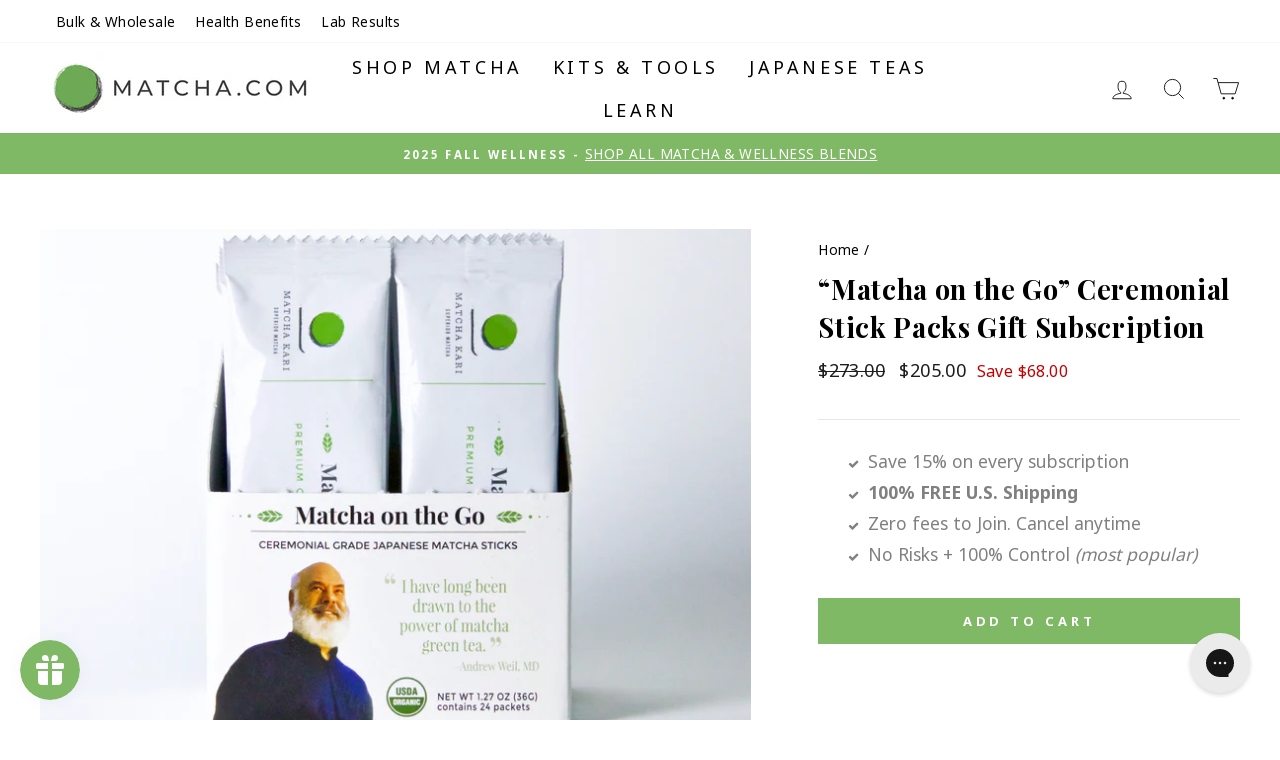

--- FILE ---
content_type: text/html; charset=utf-8
request_url: https://matcha.com/en-ca/products/matcha-on-the-go-ceremonial-stick-packs-6-month
body_size: 40914
content:















<!doctype html>
<html class="no-js" lang="en" dir="ltr">
<head>
<link rel='preconnect dns-prefetch' href='https://api.config-security.com/' crossorigin />
<link rel='preconnect dns-prefetch' href='https://conf.config-security.com/' crossorigin />
<link rel='preconnect dns-prefetch' href='https://whale.camera/' crossorigin />
<script>
/* >> TriplePixel :: start*/
window.TriplePixelData={TripleName:"matcha-8.myshopify.com",ver:"2.12",plat:"SHOPIFY",isHeadless:false},function(W,H,A,L,E,_,B,N){function O(U,T,P,H,R){void 0===R&&(R=!1),H=new XMLHttpRequest,P?(H.open("POST",U,!0),H.setRequestHeader("Content-Type","text/plain")):H.open("GET",U,!0),H.send(JSON.stringify(P||{})),H.onreadystatechange=function(){4===H.readyState&&200===H.status?(R=H.responseText,U.includes(".txt")?eval(R):P||(N[B]=R)):(299<H.status||H.status<200)&&T&&!R&&(R=!0,O(U,T-1,P))}}if(N=window,!N[H+"sn"]){N[H+"sn"]=1,L=function(){return Date.now().toString(36)+"_"+Math.random().toString(36)};try{A.setItem(H,1+(0|A.getItem(H)||0)),(E=JSON.parse(A.getItem(H+"U")||"[]")).push({u:location.href,r:document.referrer,t:Date.now(),id:L()}),A.setItem(H+"U",JSON.stringify(E))}catch(e){}var i,m,p;A.getItem('"!nC`')||(_=A,A=N,A[H]||(E=A[H]=function(t,e,a){return void 0===a&&(a=[]),"State"==t?E.s:(W=L(),(E._q=E._q||[]).push([W,t,e].concat(a)),W)},E.s="Installed",E._q=[],E.ch=W,B="configSecurityConfModel",N[B]=1,O("https://conf.config-security.com/model",5),i=L(),m=A[atob("c2NyZWVu")],_.setItem("di_pmt_wt",i),p={id:i,action:"profile",avatar:_.getItem("auth-security_rand_salt_"),time:m[atob("d2lkdGg=")]+":"+m[atob("aGVpZ2h0")],host:A.TriplePixelData.TripleName,plat:A.TriplePixelData.plat,url:window.location.href,ref:document.referrer,ver:A.TriplePixelData.ver},O("https://api.config-security.com/event",5,p),O("https://whale.camera/live/dot.txt",5)))}}("","TriplePixel",localStorage);
/* << TriplePixel :: end*/
</script>
<link rel='preconnect dns-prefetch' href='https://triplewhale-pixel.web.app/' crossorigin />
<link rel='preconnect dns-prefetch' href='https://triplewhale-pixel.web.app/' crossorigin />
<script>
/* >> TriplePixel :: start*/
window.TriplePixelData={TripleName:"matcha-8.myshopify.com",ver:"1.9.0"},function(W,H,A,L,E,_,B,N){function O(U,T,P,H,R){void 0===R&&(R=!1),H=new XMLHttpRequest,P?(H.open("POST",U,!0),H.setRequestHeader("Content-Type","application/json")):H.open("GET",U,!0),H.send(JSON.stringify(P||{})),H.onreadystatechange=function(){4===H.readyState&&200===H.status?(R=H.responseText,U.includes(".txt")?eval(R):P||(N[B]=R)):(299<H.status||H.status<200)&&T&&!R&&(R=!0,O(U,T-1))}}if(N=window,!N[H+"sn"]){N[H+"sn"]=1;try{A.setItem(H,1+(0|A.getItem(H)||0)),(E=JSON.parse(A.getItem(H+"U")||"[]")).push(location.href),A.setItem(H+"U",JSON.stringify(E))}catch(e){}var i,m,p;A.getItem('"!nC`')||(_=A,A=N,A[H]||(L=function(){return Date.now().toString(36)+"_"+Math.random().toString(36)},E=A[H]=function(t,e){return"State"==t?E.s:(W=L(),(E._q=E._q||[]).push([W,t,e]),W)},E.s="Installed",E._q=[],E.ch=W,B="configSecurityConfModel",N[B]=1,O("//conf.config-security.com/model",5),i=L(),m=A[atob("c2NyZWVu")],_.setItem("di_pmt_wt",i),p={id:i,action:"profile",avatar:_.getItem("auth-security_rand_salt_"),time:m[atob("d2lkdGg=")]+":"+m[atob("aGVpZ2h0")],host:A.TriplePixelData.TripleName,url:window.location.href,ref:document.referrer,ver:window.TriplePixelData.ver},O("//api.config-security.com/",5,p),O("//triplewhale-pixel.web.app/dot1.9.txt",5)))}}("","TriplePixel",localStorage);
/* << TriplePixe l :: end*/
</script>



<!-- secomapp-json-ld -->

<!-- smart-seo-json-ld-store -->
<script type="application/ld+json">
{
   "@context": "http://schema.org",
   "@type": "WebSite",
   "url": "https://matcha.com/",
   "potentialAction": {
     "@type": "SearchAction",
     "target": "https://matcha.com/search?q={search_term_string}",
     "query-input": "required name=search_term_string"
   }
}
</script>
<script type="application/ld+json">
{
	"@context": "http://schema.org",
	"@type": "Organization",
	"url": "https://matcha.com"}
</script>
<!-- End - smart-seo-json-ld-store -->



<!-- secomapp-json-ld-Breadcrumb -->
<script type="application/ld+json">
    {
        "@context": "http://schema.org",
        "@type": "BreadcrumbList",
        "itemListElement": [{
            "@type": "ListItem",
            "position": 1,
            "item": {
                "@type": "Website",
                "@id": "https://matcha.com",
                "name": "Matcha.com"
            }
        }]

 }
</script><!-- secomapp-json-ld-product -->
<script type="application/ld+json">
    {
        "@context": "http://schema.org/",
        "@type": "Product",
        "url": "https://matcha.com/products/matcha-on-the-go-ceremonial-stick-packs-6-month",
        "name": "“Matcha on the Go” Ceremonial Stick Packs Gift Subscription",
        "image": "https://matcha.com/cdn/shop/products/go_1_cropped_b0f7208d-e069-490f-bc4b-eed591f86caa.png?v=1623818953",
        "description": "“Matcha on the Go” Ceremonial Stick Packs Gift Subscription",
        "brand": {
            "name": "Matcha"
        },
        "sku": "TEA-TG-01",
        "weight": "0.18lb","aggregateRating": {
            "@type": "AggregateRating",
            "description": "Shopify Product Reviews",
            "ratingValue": "5.0",
            "reviewCount": "4"
        },
        "offers" : [
            {
                "@type" : "Offer" ,
                "priceCurrency" : "USD" ,
                "price" : "205.00" ,
                "priceValidUntil": "2026-02-10",
                "availability" : "http://schema.org/InStock" ,
                "itemCondition": "http://schema.org/NewCondition",
                "sku": "TEA-TG-01",
                "url" : "https://matcha.com/en-ca/products/matcha-on-the-go-ceremonial-stick-packs-6-month?variant=31235053944945",
                "seller" : {
                    "@type" : "Organization",
                    "name" : "Matcha.com"
                }
            }
        ]
    }
</script>





   <meta name="description" content="&quot;Mindful, sweet, ceremonial quality. &quot;Matcha on the Go&quot; single-serve packets mean you’ll stay fueled without lugging your whole stash around. Each individually-wrapped packet is the perfect balance of energy, concentration, and mindful relaxation, crafted exclusively from Japan’s finest organic shade-grown, stone-groun">






  <title>“Matcha on the Go” Ceremonial Stick Packs Gift Subscription</title>



  <meta charset="utf-8">
  <meta http-equiv="X-UA-Compatible" content="IE=edge,chrome=1">
  <meta name="viewport" content="width=device-width,initial-scale=1">
  <meta name="theme-color" content="#80b966">
  
  <!-- Google Tag Manager -->
<script>(function(w,d,s,l,i){w[l]=w[l]||[];w[l].push({'gtm.start':
new Date().getTime(),event:'gtm.js'});var f=d.getElementsByTagName(s)[0],
j=d.createElement(s),dl=l!='dataLayer'?'&l='+l:'';j.async=true;j.src=
'https://www.googletagmanager.com/gtm.js?id='+i+dl;f.parentNode.insertBefore(j,f);
})(window,document,'script','dataLayer','GTM-WKV6KL6');</script>
<!-- End Google Tag Manager -->

<!-- Google tag (gtag.js) -->
<script async src="https://www.googletagmanager.com/gtag/js?id=G-QN7RVD2QZS"></script>
<script>
  window.dataLayer = window.dataLayer || [];
  function gtag(){dataLayer.push(arguments);}
  gtag('js', new Date());

  gtag('config', 'G-QN7RVD2QZS');
</script>

  
<!-- Google tag (gtag.js) -->
<script async src="https://www.googletagmanager.com/gtag/js?id=AW-862965654"></script>
<script>
  window.dataLayer = window.dataLayer || [];
  function gtag(){dataLayer.push(arguments);}
  gtag('js', new Date());

  gtag('config', 'AW-862965654');
</script>

  <script>
  gtag('event', 'page_view', {
    'send_to': 'AW-862965654',
    'value': 'replace with value',
    'items': [{
      'id': 'replace with value',
      'google_business_vertical': 'retail'
    }]
  });
</script>

  <script>
    (function(w,d,t,r,u)
    {
        var f,n,i;
        w[u]=w[u]||[],f=function()
        {
            var o={ti:"343100036", enableAutoSpaTracking: true};
            o.q=w[u],w[u]=new UET(o),w[u].push("pageLoad")
        },
        n=d.createElement(t),n.src=r,n.async=1,n.onload=n.onreadystatechange=function()
        {
            var s=this.readyState;
            s&&s!=="loaded"&&s!=="complete"||(f(),n.onload=n.onreadystatechange=null)
        },
        i=d.getElementsByTagName(t)[0],i.parentNode.insertBefore(n,i)
    })
    (window,document,"script","//bat.bing.com/bat.js","uetq");
</script>
  
  <link rel="canonical" href="https://matcha.com/en-ca/products/matcha-on-the-go-ceremonial-stick-packs-6-month">
  <link rel="preconnect" href="https://cdn.shopify.com">
  <link rel="preconnect" href="https://fonts.shopifycdn.com">
  <link rel="dns-prefetch" href="https://productreviews.shopifycdn.com">
  <link rel="dns-prefetch" href="https://ajax.googleapis.com">
  <link rel="dns-prefetch" href="https://maps.googleapis.com">
  <link rel="dns-prefetch" href="https://maps.gstatic.com">
<meta name="google-site-verification" content="hzXZdGe3kTTIXdviBUY7T12VT7ZQzE_0EN86uKIKDqc" />
<meta name="p:domain_verify" content="6e50c2ab92244ee986a023881a9a4448"/><link rel="shortcut icon" href="//matcha.com/cdn/shop/files/favicon-32x32_32x32.png?v=1621523121" type="image/png" /><title>“Matcha on the Go” Ceremonial Stick Packs Gift Subscription
&ndash; Matcha.com
</title>
<meta property="og:site_name" content="Matcha.com">
  <meta property="og:url" content="https://matcha.com/en-ca/products/matcha-on-the-go-ceremonial-stick-packs-6-month">
  <meta property="og:title" content="“Matcha on the Go” Ceremonial Stick Packs Gift Subscription">
  <meta property="og:type" content="product">
  <meta property="og:description" content="&quot;Mindful, sweet, ceremonial quality. &quot;Matcha on the Go&quot; single-serve packets mean you’ll stay fueled without lugging your whole stash around. Each individually-wrapped packet is the perfect balance of energy, concentration, and mindful relaxation, crafted exclusively from Japan’s finest organic shade-grown, stone-groun"><meta property="og:image" content="http://matcha.com/cdn/shop/products/go_1_cropped_b0f7208d-e069-490f-bc4b-eed591f86caa.png?v=1623818953">
    <meta property="og:image:secure_url" content="https://matcha.com/cdn/shop/products/go_1_cropped_b0f7208d-e069-490f-bc4b-eed591f86caa.png?v=1623818953">
    <meta property="og:image:width" content="2048">
    <meta property="og:image:height" content="1453"><meta name="twitter:site" content="@matchakari">
  <meta name="twitter:card" content="summary_large_image">
  <meta name="twitter:title" content="“Matcha on the Go” Ceremonial Stick Packs Gift Subscription">
  <meta name="twitter:description" content="&quot;Mindful, sweet, ceremonial quality. &quot;Matcha on the Go&quot; single-serve packets mean you’ll stay fueled without lugging your whole stash around. Each individually-wrapped packet is the perfect balance of energy, concentration, and mindful relaxation, crafted exclusively from Japan’s finest organic shade-grown, stone-groun">
<style data-shopify>@font-face {
  font-family: "Playfair Display";
  font-weight: 700;
  font-style: normal;
  font-display: swap;
  src: url("//matcha.com/cdn/fonts/playfair_display/playfairdisplay_n7.592b3435e0fff3f50b26d410c73ae7ec893f6910.woff2") format("woff2"),
       url("//matcha.com/cdn/fonts/playfair_display/playfairdisplay_n7.998b1417dec711058cce2abb61a0b8c59066498f.woff") format("woff");
}

  

  
  
  
</style><link href="//matcha.com/cdn/shop/t/160/assets/theme.css?v=53000784952763351391750800018" rel="stylesheet" type="text/css" media="all" />
<style data-shopify>:root {
    --typeHeaderPrimary: "Playfair Display";
    --typeHeaderFallback: serif;
    --typeHeaderSize: 32px;
    --typeHeaderWeight: 700;
    --typeHeaderLineHeight: 1.4;
    --typeHeaderSpacing: 0.025em;

    --typeBasePrimary:"system_ui";
    --typeBaseFallback:-apple-system, 'Segoe UI', Roboto, 'Helvetica Neue', 'Noto Sans', 'Liberation Sans', Arial, sans-serif, 'Apple Color Emoji', 'Segoe UI Emoji', 'Segoe UI Symbol', 'Noto Color Emoji';
    --typeBaseSize: 16px;
    --typeBaseWeight: 400;
    --typeBaseSpacing: 0.025em;
    --typeBaseLineHeight: 1.6;

    --typeCollectionTitle: 18px;

    --iconWeight: 2px;
    --iconLinecaps: miter;

    
      --buttonRadius: 0px;
    

    --colorGridOverlayOpacity: 0.1;
  }

  .placeholder-content {
    background-image: linear-gradient(100deg, #ffffff 40%, #f7f7f7 63%, #ffffff 79%);
  }</style><link href="//matcha.com/cdn/shop/t/160/assets/recharge.css?v=59998731889514795361750799913" rel="stylesheet" type="text/css" media="all" />
<link href="//cdnjs.cloudflare.com/ajax/libs/font-awesome/4.7.0/css/font-awesome.min.css" rel="stylesheet" type="text/css" media="all" />
  <script>
    document.documentElement.className = document.documentElement.className.replace('no-js', 'js');

    window.theme = window.theme || {};
    theme.routes = {
      home: "/en-ca",
      cart: "/en-ca/cart.js",
      cartPage: "/en-ca/cart",
      cartAdd: "/en-ca/cart/add.js",
      cartChange: "/en-ca/cart/change.js"
    };
    theme.strings = {
      soldOut: "Sold Out",
      unavailable: "Unavailable",
      stockLabel: "Only [count] items in stock!",
      willNotShipUntil: "Will not ship until [date]",
      willBeInStockAfter: "Will be in stock after [date]",
      waitingForStock: "Inventory on the way",
      savePrice: "Save [saved_amount]",
      cartEmpty: "Your cart is currently empty.",
      cartTermsConfirmation: "You must agree with the terms and conditions of sales to check out",
      searchCollections: "Collections:",
      searchPages: "Pages:",
      searchArticles: "Articles:"
    };
    theme.settings = {
      dynamicVariantsEnable: true,
      dynamicVariantType: "button",
      cartType: "page",
      isCustomerTemplate: false,
      moneyFormat: "${{amount}}",
      saveType: "dollar",
      recentlyViewedEnabled: false,
      productImageSize: "square",
      productImageCover: true,
      predictiveSearch: true,
      predictiveSearchType: "product,article",
      inventoryThreshold: 10,
      quickView: false,
      themeName: 'Impulse',
      themeVersion: "4.1.1"
    };
  </script>

  
  <script>window.performance && window.performance.mark && window.performance.mark('shopify.content_for_header.start');</script><meta id="shopify-digital-wallet" name="shopify-digital-wallet" content="/14568506/digital_wallets/dialog">
<meta name="shopify-checkout-api-token" content="98447c1d8a253f27fb8c805846155064">
<meta id="in-context-paypal-metadata" data-shop-id="14568506" data-venmo-supported="false" data-environment="production" data-locale="en_US" data-paypal-v4="true" data-currency="CAD">
<link rel="alternate" hreflang="x-default" href="https://matcha.com/products/matcha-on-the-go-ceremonial-stick-packs-6-month">
<link rel="alternate" hreflang="en-CA" href="https://matcha.com/en-ca/products/matcha-on-the-go-ceremonial-stick-packs-6-month">
<link rel="alternate" hreflang="en-US" href="https://matcha.com/products/matcha-on-the-go-ceremonial-stick-packs-6-month">
<link rel="alternate" type="application/json+oembed" href="https://matcha.com/en-ca/products/matcha-on-the-go-ceremonial-stick-packs-6-month.oembed">
<script async="async" src="/checkouts/internal/preloads.js?locale=en-CA"></script>
<link rel="preconnect" href="https://shop.app" crossorigin="anonymous">
<script async="async" src="https://shop.app/checkouts/internal/preloads.js?locale=en-CA&shop_id=14568506" crossorigin="anonymous"></script>
<script id="apple-pay-shop-capabilities" type="application/json">{"shopId":14568506,"countryCode":"US","currencyCode":"CAD","merchantCapabilities":["supports3DS"],"merchantId":"gid:\/\/shopify\/Shop\/14568506","merchantName":"Matcha.com","requiredBillingContactFields":["postalAddress","email"],"requiredShippingContactFields":["postalAddress","email"],"shippingType":"shipping","supportedNetworks":["visa","masterCard","amex","discover","elo","jcb"],"total":{"type":"pending","label":"Matcha.com","amount":"1.00"},"shopifyPaymentsEnabled":true,"supportsSubscriptions":true}</script>
<script id="shopify-features" type="application/json">{"accessToken":"98447c1d8a253f27fb8c805846155064","betas":["rich-media-storefront-analytics"],"domain":"matcha.com","predictiveSearch":true,"shopId":14568506,"locale":"en"}</script>
<script>var Shopify = Shopify || {};
Shopify.shop = "matcha-8.myshopify.com";
Shopify.locale = "en";
Shopify.currency = {"active":"CAD","rate":"1.42159885"};
Shopify.country = "CA";
Shopify.theme = {"name":"FALL - Updated Home Design - 2025_06\/24","id":134066634865,"schema_name":"Impulse","schema_version":"4.1.1","theme_store_id":857,"role":"main"};
Shopify.theme.handle = "null";
Shopify.theme.style = {"id":null,"handle":null};
Shopify.cdnHost = "matcha.com/cdn";
Shopify.routes = Shopify.routes || {};
Shopify.routes.root = "/en-ca/";</script>
<script type="module">!function(o){(o.Shopify=o.Shopify||{}).modules=!0}(window);</script>
<script>!function(o){function n(){var o=[];function n(){o.push(Array.prototype.slice.apply(arguments))}return n.q=o,n}var t=o.Shopify=o.Shopify||{};t.loadFeatures=n(),t.autoloadFeatures=n()}(window);</script>
<script>
  window.ShopifyPay = window.ShopifyPay || {};
  window.ShopifyPay.apiHost = "shop.app\/pay";
  window.ShopifyPay.redirectState = null;
</script>
<script id="shop-js-analytics" type="application/json">{"pageType":"product"}</script>
<script defer="defer" async type="module" src="//matcha.com/cdn/shopifycloud/shop-js/modules/v2/client.init-shop-cart-sync_COMZFrEa.en.esm.js"></script>
<script defer="defer" async type="module" src="//matcha.com/cdn/shopifycloud/shop-js/modules/v2/chunk.common_CdXrxk3f.esm.js"></script>
<script type="module">
  await import("//matcha.com/cdn/shopifycloud/shop-js/modules/v2/client.init-shop-cart-sync_COMZFrEa.en.esm.js");
await import("//matcha.com/cdn/shopifycloud/shop-js/modules/v2/chunk.common_CdXrxk3f.esm.js");

  window.Shopify.SignInWithShop?.initShopCartSync?.({"fedCMEnabled":true,"windoidEnabled":true});

</script>
<script>
  window.Shopify = window.Shopify || {};
  if (!window.Shopify.featureAssets) window.Shopify.featureAssets = {};
  window.Shopify.featureAssets['shop-js'] = {"shop-cart-sync":["modules/v2/client.shop-cart-sync_CRSPkpKa.en.esm.js","modules/v2/chunk.common_CdXrxk3f.esm.js"],"shop-button":["modules/v2/client.shop-button_B6dBoDg5.en.esm.js","modules/v2/chunk.common_CdXrxk3f.esm.js"],"init-windoid":["modules/v2/client.init-windoid_hXardXh0.en.esm.js","modules/v2/chunk.common_CdXrxk3f.esm.js"],"shop-cash-offers":["modules/v2/client.shop-cash-offers_p6Pw3nax.en.esm.js","modules/v2/chunk.common_CdXrxk3f.esm.js","modules/v2/chunk.modal_C89cmTvN.esm.js"],"init-fed-cm":["modules/v2/client.init-fed-cm_DO1JVZ96.en.esm.js","modules/v2/chunk.common_CdXrxk3f.esm.js"],"init-shop-email-lookup-coordinator":["modules/v2/client.init-shop-email-lookup-coordinator_jpxQlUsx.en.esm.js","modules/v2/chunk.common_CdXrxk3f.esm.js"],"shop-toast-manager":["modules/v2/client.shop-toast-manager_C-K0q6-t.en.esm.js","modules/v2/chunk.common_CdXrxk3f.esm.js"],"shop-login-button":["modules/v2/client.shop-login-button_BHRMsoBb.en.esm.js","modules/v2/chunk.common_CdXrxk3f.esm.js","modules/v2/chunk.modal_C89cmTvN.esm.js"],"pay-button":["modules/v2/client.pay-button_CRuQ9trT.en.esm.js","modules/v2/chunk.common_CdXrxk3f.esm.js"],"init-shop-cart-sync":["modules/v2/client.init-shop-cart-sync_COMZFrEa.en.esm.js","modules/v2/chunk.common_CdXrxk3f.esm.js"],"init-customer-accounts-sign-up":["modules/v2/client.init-customer-accounts-sign-up_Q1yheB3t.en.esm.js","modules/v2/client.shop-login-button_BHRMsoBb.en.esm.js","modules/v2/chunk.common_CdXrxk3f.esm.js","modules/v2/chunk.modal_C89cmTvN.esm.js"],"avatar":["modules/v2/client.avatar_BTnouDA3.en.esm.js"],"init-customer-accounts":["modules/v2/client.init-customer-accounts_B5rMd0lj.en.esm.js","modules/v2/client.shop-login-button_BHRMsoBb.en.esm.js","modules/v2/chunk.common_CdXrxk3f.esm.js","modules/v2/chunk.modal_C89cmTvN.esm.js"],"init-shop-for-new-customer-accounts":["modules/v2/client.init-shop-for-new-customer-accounts_BNQiNx4m.en.esm.js","modules/v2/client.shop-login-button_BHRMsoBb.en.esm.js","modules/v2/chunk.common_CdXrxk3f.esm.js","modules/v2/chunk.modal_C89cmTvN.esm.js"],"checkout-modal":["modules/v2/client.checkout-modal_DtXVhFgQ.en.esm.js","modules/v2/chunk.common_CdXrxk3f.esm.js","modules/v2/chunk.modal_C89cmTvN.esm.js"],"shop-follow-button":["modules/v2/client.shop-follow-button_CV5C02lv.en.esm.js","modules/v2/chunk.common_CdXrxk3f.esm.js","modules/v2/chunk.modal_C89cmTvN.esm.js"],"shop-login":["modules/v2/client.shop-login_Bz_Zm_XZ.en.esm.js","modules/v2/chunk.common_CdXrxk3f.esm.js","modules/v2/chunk.modal_C89cmTvN.esm.js"],"lead-capture":["modules/v2/client.lead-capture_CmGCXBh3.en.esm.js","modules/v2/chunk.common_CdXrxk3f.esm.js","modules/v2/chunk.modal_C89cmTvN.esm.js"],"payment-terms":["modules/v2/client.payment-terms_D7XnU2ez.en.esm.js","modules/v2/chunk.common_CdXrxk3f.esm.js","modules/v2/chunk.modal_C89cmTvN.esm.js"]};
</script>
<script>(function() {
  var isLoaded = false;
  function asyncLoad() {
    if (isLoaded) return;
    isLoaded = true;
    var urls = ["https:\/\/shy.elfsight.com\/p\/platform.js?v=1.5.7\u0026shop=matcha-8.myshopify.com","https:\/\/static.rechargecdn.com\/static\/js\/recharge.js?shop=matcha-8.myshopify.com","https:\/\/quizify.arhamcommerce.com\/js\/shortcode.js?shop=matcha-8.myshopify.com","https:\/\/d38xvr37kwwhcm.cloudfront.net\/js\/grin-sdk.js?shop=matcha-8.myshopify.com","https:\/\/config.gorgias.chat\/bundle-loader\/01GYCBR5M6QPSMVGVQY0NG7G4G?source=shopify1click\u0026shop=matcha-8.myshopify.com","https:\/\/d217z8zw4dqir.cloudfront.net\/script_tags\/loop_snippets?shop=matcha-8.myshopify.com","https:\/\/na.shgcdn3.com\/collector.js?shop=matcha-8.myshopify.com","https:\/\/d3hw6dc1ow8pp2.cloudfront.net\/reviewsWidget.min.js?shop=matcha-8.myshopify.com","\/\/cdn.shopify.com\/proxy\/fb5ffaa3facdee9fb255b1ce5dbd82811583e5858cc10c3f4f98ffb56ab71202\/storage.googleapis.com\/adnabu-shopify\/online-store\/2982c8f745a4467590d5d5851715146320.min.js?shop=matcha-8.myshopify.com\u0026sp-cache-control=cHVibGljLCBtYXgtYWdlPTkwMA","https:\/\/static.klaviyo.com\/onsite\/js\/Qd8PKV\/klaviyo.js?company_id=Qd8PKV\u0026shop=matcha-8.myshopify.com","https:\/\/static.rechargecdn.com\/assets\/js\/widget.min.js?shop=matcha-8.myshopify.com","https:\/\/cdn.rebuyengine.com\/onsite\/js\/rebuy.js?shop=matcha-8.myshopify.com","https:\/\/assets.9gtb.com\/loader.js?g_cvt_id=729367c3-6523-49e7-9e56-08365f5b2f5a\u0026shop=matcha-8.myshopify.com","https:\/\/cdn.pushowl.com\/latest\/sdks\/pushowl-shopify.js?subdomain=matcha-8\u0026environment=production\u0026guid=8d8089bc-67e0-4bce-8359-8a2aa4b5fda6\u0026shop=matcha-8.myshopify.com"];
    for (var i = 0; i < urls.length; i++) {
      var s = document.createElement('script');
      s.type = 'text/javascript';
      s.async = true;
      s.src = urls[i];
      var x = document.getElementsByTagName('script')[0];
      x.parentNode.insertBefore(s, x);
    }
  };
  if(window.attachEvent) {
    window.attachEvent('onload', asyncLoad);
  } else {
    window.addEventListener('load', asyncLoad, false);
  }
})();</script>
<script id="__st">var __st={"a":14568506,"offset":-18000,"reqid":"618ff1be-b197-4c75-b302-4ce1e4ee6537-1762937931","pageurl":"matcha.com\/en-ca\/products\/matcha-on-the-go-ceremonial-stick-packs-6-month","u":"27f0b281242f","p":"product","rtyp":"product","rid":4358843203697};</script>
<script>window.ShopifyPaypalV4VisibilityTracking = true;</script>
<script id="captcha-bootstrap">!function(){'use strict';const t='contact',e='account',n='new_comment',o=[[t,t],['blogs',n],['comments',n],[t,'customer']],c=[[e,'customer_login'],[e,'guest_login'],[e,'recover_customer_password'],[e,'create_customer']],r=t=>t.map((([t,e])=>`form[action*='/${t}']:not([data-nocaptcha='true']) input[name='form_type'][value='${e}']`)).join(','),a=t=>()=>t?[...document.querySelectorAll(t)].map((t=>t.form)):[];function s(){const t=[...o],e=r(t);return a(e)}const i='password',u='form_key',d=['recaptcha-v3-token','g-recaptcha-response','h-captcha-response',i],f=()=>{try{return window.sessionStorage}catch{return}},m='__shopify_v',_=t=>t.elements[u];function p(t,e,n=!1){try{const o=window.sessionStorage,c=JSON.parse(o.getItem(e)),{data:r}=function(t){const{data:e,action:n}=t;return t[m]||n?{data:e,action:n}:{data:t,action:n}}(c);for(const[e,n]of Object.entries(r))t.elements[e]&&(t.elements[e].value=n);n&&o.removeItem(e)}catch(o){console.error('form repopulation failed',{error:o})}}const l='form_type',E='cptcha';function T(t){t.dataset[E]=!0}const w=window,h=w.document,L='Shopify',v='ce_forms',y='captcha';let A=!1;((t,e)=>{const n=(g='f06e6c50-85a8-45c8-87d0-21a2b65856fe',I='https://cdn.shopify.com/shopifycloud/storefront-forms-hcaptcha/ce_storefront_forms_captcha_hcaptcha.v1.5.2.iife.js',D={infoText:'Protected by hCaptcha',privacyText:'Privacy',termsText:'Terms'},(t,e,n)=>{const o=w[L][v],c=o.bindForm;if(c)return c(t,g,e,D).then(n);var r;o.q.push([[t,g,e,D],n]),r=I,A||(h.body.append(Object.assign(h.createElement('script'),{id:'captcha-provider',async:!0,src:r})),A=!0)});var g,I,D;w[L]=w[L]||{},w[L][v]=w[L][v]||{},w[L][v].q=[],w[L][y]=w[L][y]||{},w[L][y].protect=function(t,e){n(t,void 0,e),T(t)},Object.freeze(w[L][y]),function(t,e,n,w,h,L){const[v,y,A,g]=function(t,e,n){const i=e?o:[],u=t?c:[],d=[...i,...u],f=r(d),m=r(i),_=r(d.filter((([t,e])=>n.includes(e))));return[a(f),a(m),a(_),s()]}(w,h,L),I=t=>{const e=t.target;return e instanceof HTMLFormElement?e:e&&e.form},D=t=>v().includes(t);t.addEventListener('submit',(t=>{const e=I(t);if(!e)return;const n=D(e)&&!e.dataset.hcaptchaBound&&!e.dataset.recaptchaBound,o=_(e),c=g().includes(e)&&(!o||!o.value);(n||c)&&t.preventDefault(),c&&!n&&(function(t){try{if(!f())return;!function(t){const e=f();if(!e)return;const n=_(t);if(!n)return;const o=n.value;o&&e.removeItem(o)}(t);const e=Array.from(Array(32),(()=>Math.random().toString(36)[2])).join('');!function(t,e){_(t)||t.append(Object.assign(document.createElement('input'),{type:'hidden',name:u})),t.elements[u].value=e}(t,e),function(t,e){const n=f();if(!n)return;const o=[...t.querySelectorAll(`input[type='${i}']`)].map((({name:t})=>t)),c=[...d,...o],r={};for(const[a,s]of new FormData(t).entries())c.includes(a)||(r[a]=s);n.setItem(e,JSON.stringify({[m]:1,action:t.action,data:r}))}(t,e)}catch(e){console.error('failed to persist form',e)}}(e),e.submit())}));const S=(t,e)=>{t&&!t.dataset[E]&&(n(t,e.some((e=>e===t))),T(t))};for(const o of['focusin','change'])t.addEventListener(o,(t=>{const e=I(t);D(e)&&S(e,y())}));const B=e.get('form_key'),M=e.get(l),P=B&&M;t.addEventListener('DOMContentLoaded',(()=>{const t=y();if(P)for(const e of t)e.elements[l].value===M&&p(e,B);[...new Set([...A(),...v().filter((t=>'true'===t.dataset.shopifyCaptcha))])].forEach((e=>S(e,t)))}))}(h,new URLSearchParams(w.location.search),n,t,e,['guest_login'])})(!0,!0)}();</script>
<script integrity="sha256-52AcMU7V7pcBOXWImdc/TAGTFKeNjmkeM1Pvks/DTgc=" data-source-attribution="shopify.loadfeatures" defer="defer" src="//matcha.com/cdn/shopifycloud/storefront/assets/storefront/load_feature-81c60534.js" crossorigin="anonymous"></script>
<script crossorigin="anonymous" defer="defer" src="//matcha.com/cdn/shopifycloud/storefront/assets/shopify_pay/storefront-65b4c6d7.js?v=20250812"></script>
<script data-source-attribution="shopify.dynamic_checkout.dynamic.init">var Shopify=Shopify||{};Shopify.PaymentButton=Shopify.PaymentButton||{isStorefrontPortableWallets:!0,init:function(){window.Shopify.PaymentButton.init=function(){};var t=document.createElement("script");t.src="https://matcha.com/cdn/shopifycloud/portable-wallets/latest/portable-wallets.en.js",t.type="module",document.head.appendChild(t)}};
</script>
<script data-source-attribution="shopify.dynamic_checkout.buyer_consent">
  function portableWalletsHideBuyerConsent(e){var t=document.getElementById("shopify-buyer-consent"),n=document.getElementById("shopify-subscription-policy-button");t&&n&&(t.classList.add("hidden"),t.setAttribute("aria-hidden","true"),n.removeEventListener("click",e))}function portableWalletsShowBuyerConsent(e){var t=document.getElementById("shopify-buyer-consent"),n=document.getElementById("shopify-subscription-policy-button");t&&n&&(t.classList.remove("hidden"),t.removeAttribute("aria-hidden"),n.addEventListener("click",e))}window.Shopify?.PaymentButton&&(window.Shopify.PaymentButton.hideBuyerConsent=portableWalletsHideBuyerConsent,window.Shopify.PaymentButton.showBuyerConsent=portableWalletsShowBuyerConsent);
</script>
<script data-source-attribution="shopify.dynamic_checkout.cart.bootstrap">document.addEventListener("DOMContentLoaded",(function(){function t(){return document.querySelector("shopify-accelerated-checkout-cart, shopify-accelerated-checkout")}if(t())Shopify.PaymentButton.init();else{new MutationObserver((function(e,n){t()&&(Shopify.PaymentButton.init(),n.disconnect())})).observe(document.body,{childList:!0,subtree:!0})}}));
</script>
<link id="shopify-accelerated-checkout-styles" rel="stylesheet" media="screen" href="https://matcha.com/cdn/shopifycloud/portable-wallets/latest/accelerated-checkout-backwards-compat.css" crossorigin="anonymous">
<style id="shopify-accelerated-checkout-cart">
        #shopify-buyer-consent {
  margin-top: 1em;
  display: inline-block;
  width: 100%;
}

#shopify-buyer-consent.hidden {
  display: none;
}

#shopify-subscription-policy-button {
  background: none;
  border: none;
  padding: 0;
  text-decoration: underline;
  font-size: inherit;
  cursor: pointer;
}

#shopify-subscription-policy-button::before {
  box-shadow: none;
}

      </style>

<script>window.performance && window.performance.mark && window.performance.mark('shopify.content_for_header.end');</script>
  





  <script type="text/javascript">
    
      window.__shgMoneyFormat = window.__shgMoneyFormat || {"CAD":{"currency":"CAD","currency_symbol":"$","currency_symbol_location":"left","decimal_places":2,"decimal_separator":".","thousands_separator":","},"USD":{"currency":"USD","currency_symbol":"$","currency_symbol_location":"left","decimal_places":2,"decimal_separator":".","thousands_separator":","}};
    
    window.__shgCurrentCurrencyCode = window.__shgCurrentCurrencyCode || {
      currency: "CAD",
      currency_symbol: "$",
      decimal_separator: ".",
      thousands_separator: ",",
      decimal_places: 2,
      currency_symbol_location: "left"
    };
  </script>




  <script src="//matcha.com/cdn/shop/t/160/assets/vendor-scripts-v9.js" defer="defer"></script><link rel="preload" as="style" href="//matcha.com/cdn/shop/t/160/assets/currency-flags.css" onload="this.onload=null;this.rel='stylesheet'">
    <link rel="stylesheet" href="//matcha.com/cdn/shop/t/160/assets/currency-flags.css"><script src="//matcha.com/cdn/shop/t/160/assets/theme.min.js?v=82601135991613020911750799913" defer="defer"></script><script type="text/javascript">
    (function(c,l,a,r,i,t,y){
        c[a]=c[a]||function(){(c[a].q=c[a].q||[]).push(arguments)};
        t=l.createElement(r);t.async=1;t.src="https://www.clarity.ms/tag/"+i;
        y=l.getElementsByTagName(r)[0];y.parentNode.insertBefore(t,y);
    })(window, document, "clarity", "script", "6acxsbd3hs");
</script>
  <script type=“text/javascript” src=“https://s.skimresources.com/js/193401X1670839.skimlinks.js”></script>
<!-- Shop2app Mobile App Banner -->
  <meta name="apple-itunes-app" content="app-id=1535097926, app-argument=matcha.com">
<meta name="facebook-domain-verification" content="kvrw3o4pk1hmr9zsfaa7awtrli5j6x" />
  
  

<script type="text/javascript">
  
    window.SHG_CUSTOMER = null;
  
</script>








  <!-- Added by Ankit, MNTN code -->
  
<!--MNTN Tracking Pixel-->
<!-- INSTALL ON ALL PAGES OF SITE-->
<!----
<script type="text/javascript">
	(function(){"use strict";var e=null,n="36214",additional="",t,r,i;try{t=top.document.referer!==""?encodeURIComponent(top.document.referrer.substring(0,2048)):""}catch(o){t=document.referrer!==null?document.referrer.toString().substring(0,2048):""}
  try{i=parent.location.href!==""?encodeURIComponent(parent.location.href.toString().substring(0,2048)):""}catch(a){try{i!==null?encodeURIComponent(i.toString().substring(0,2048)):""}catch(f){i=""}}
  var l,c=document.createElement("script"),h=null,p=document.getElementsByTagName("script"),d=Number(p.length)-1,v=document.getElementsByTagName("script")[d];if(typeof l==="undefined"){l=Math.floor(Math.random()*1e17)}
  h="https://dx.mountain.com/spx?"+"shaid="+n+"&tdr="+t+"&plh="+i+"&cb="+l+additional;c.type="text/javascript";c.src=h;v.parentNode.insertBefore(c,v)})();
</script>
  ----->
<!-- BEGIN app block: shopify://apps/mntn/blocks/tracking-pixel/d40b5b2f-bf84-4a06-b576-832ad24a8652 -->
<!-- MNTN Tracking Pixel Start -->
<script id="mntn_tracking_pixel" type="text/javascript">
const isUSShopper = window.Shopify  && window.Shopify.country === "US";

if (!window.Shopify || isUSShopper) {
	(function(){"use strict";var e=null,b="4.0.0",
	n="43455",
	additional="term=value",
	t,r,i;try{t=top.document.referer!==""?encodeURIComponent(top.document.referrer.substring(0,2048)):""}catch(o){t=document.referrer!==null?document.referrer.toString().substring(0,2048):""}try{r=window&&window.top&&document.location&&window.top.location===document.location?document.location:window&&window.top&&window.top.location&&""!==window.top.location?window.top.location:document.location}catch(u){r=document.location}try{i=parent.location.href!==""?encodeURIComponent(parent.location.href.toString().substring(0,2048)):""}catch(a){try{i=r!==null?encodeURIComponent(r.toString().substring(0,2048)):""}catch(f){i=""}}var l,c=document.createElement("script"),h=null,p=document.getElementsByTagName("script"),d=Number(p.length)-1,v=document.getElementsByTagName("script")[d];if(typeof l==="undefined"){l=Math.floor(Math.random()*1e17)}h="dx.mountain.com/spx?"+"dxver="+b+"&shaid="+n+"&tdr="+t+"&plh="+i+"&cb="+l+additional;c.type="text/javascript";c.src=("https:"===document.location.protocol?"https://":"http://")+h;v.parentNode.insertBefore(c,v)})()
}
</script>
<!-- MNTN Tracking Pixel End -->

<!-- MNTN DataLayer Start -->

    <script id="mntn_datalayer" type="text/javascript" async>
        let mntn_product_name = "“Matcha on the Go” Ceremonial Stick Packs Gift Subscription";
        let mntn_product_price = "$205";
        let mntn_product_image = "\/\/matcha.com\/cdn\/shop\/products\/go_1_cropped_b0f7208d-e069-490f-bc4b-eed591f86caa.png?v=1623818953";
        let mntn_product_sku = 4358843203697;
        let mntn_product_in_stock = true;
        let mntn_product_data = {"id":4358843203697,"title":"“Matcha on the Go” Ceremonial Stick Packs Gift Subscription","handle":"matcha-on-the-go-ceremonial-stick-packs-6-month","description":"\u003cmeta charset=\"utf-8\"\u003e\u003cmeta charset=\"utf-8\"\u003e\n\u003cp\u003e\u003cem\u003e\u003cspan\u003e\"Mindful, sweet, ceremonial quality. \"Matcha on the Go\" single-serve packets mean you’ll stay fueled without lugging your whole stash around. Each individually-wrapped packet is the perfect balance of energy, concentration, and mindful relaxation, crafted exclusively from Japan’s finest organic shade-grown, stone-ground matcha. \u003c\/span\u003e\u003c\/em\u003e\u003c\/p\u003e\n\u003cp\u003e\u003cem\u003e\u003cspan\u003eTake with you to the gym, while traveling, work — anywhere life takes you — guaranteed to be fresh for when you need your matcha the most. \u003c\/span\u003e\u003c\/em\u003e\u003c\/p\u003e\n\u003cp\u003e\u003cem\u003e\u003cspan\u003eContains 24 servings\"\u003c\/span\u003e\u003c\/em\u003e\u003c\/p\u003e","published_at":"2019-12-19T22:25:59-05:00","created_at":"2019-12-12T18:52:30-05:00","vendor":"Matcha","type":"Tea","tags":["6-month","Organic","Subscription","Tax-Exempt","Thick (koicha)"],"price":20500,"price_min":20500,"price_max":20500,"available":true,"price_varies":false,"compare_at_price":27300,"compare_at_price_min":27300,"compare_at_price_max":27300,"compare_at_price_varies":false,"variants":[{"id":31235053944945,"title":"Default Title","option1":"Default Title","option2":null,"option3":null,"sku":"TEA-TG-01","requires_shipping":true,"taxable":true,"featured_image":null,"available":true,"name":"“Matcha on the Go” Ceremonial Stick Packs Gift Subscription","public_title":null,"options":["Default Title"],"price":20500,"weight":82,"compare_at_price":27300,"inventory_quantity":60,"inventory_management":"shopify","inventory_policy":"deny","barcode":"","requires_selling_plan":true,"selling_plan_allocations":[{"price_adjustments":[{"position":1,"price":20500}],"price":20500,"compare_at_price":20500,"per_delivery_price":20500,"selling_plan_id":2168356977,"selling_plan_group_id":"472a2253da86f89d99eb18bcdc758b54ac723361"},{"price_adjustments":[{"position":1,"price":20500}],"price":20500,"compare_at_price":20500,"per_delivery_price":20500,"selling_plan_id":403570801,"selling_plan_group_id":"2166de9fadb61b517a8a3f650dbcd145766a7f97"}],"quantity_rule":{"min":1,"max":null,"increment":1}}],"images":["\/\/matcha.com\/cdn\/shop\/products\/go_1_cropped_b0f7208d-e069-490f-bc4b-eed591f86caa.png?v=1623818953","\/\/matcha.com\/cdn\/shop\/products\/go_10_cropped_d570fd1a-6744-4dc2-909e-280a82bd3d97.png?v=1623818954","\/\/matcha.com\/cdn\/shop\/products\/go_7_cropped_42eebde7-d15d-456c-8ccf-a29ea70271da.png?v=1623818954","\/\/matcha.com\/cdn\/shop\/products\/go_6_cropped_1ff75474-26c6-4d7c-85d2-45606c42cbd4.png?v=1623818954","\/\/matcha.com\/cdn\/shop\/products\/go_8_cropped_41a81a5b-fe3b-4ebb-9976-bfed3b10fe02.png?v=1623818954","\/\/matcha.com\/cdn\/shop\/products\/go_11_cropped_4012998f-5d1e-4814-8070-36dc4c8313b4.png?v=1623818954","\/\/matcha.com\/cdn\/shop\/products\/go_4_cropped_079f1faf-9752-484b-a370-2b6c61b53e56.png?v=1623818954","\/\/matcha.com\/cdn\/shop\/products\/go_2_cropped_ad7ed139-86b9-4140-9701-f3c014e8cb15.png?v=1623818954","\/\/matcha.com\/cdn\/shop\/products\/go_5_cropped_75999b16-5b20-43fd-b8ca-30717a4915ed.png?v=1623818954","\/\/matcha.com\/cdn\/shop\/products\/go_9_cropped_52affeda-aa38-4d14-a561-3a71c13e81d4.png?v=1623818954","\/\/matcha.com\/cdn\/shop\/products\/bag_1_cropped_aa03863d-831c-41da-b85e-efdcf09ab0de.png?v=1623818954"],"featured_image":"\/\/matcha.com\/cdn\/shop\/products\/go_1_cropped_b0f7208d-e069-490f-bc4b-eed591f86caa.png?v=1623818953","options":["Title"],"media":[{"alt":"Matcha.com. “Matcha on the Go” Ceremonial Stick Packs Gift Subscription. Tea.","id":5796442964081,"position":1,"preview_image":{"aspect_ratio":1.409,"height":1453,"width":2048,"src":"\/\/matcha.com\/cdn\/shop\/products\/go_1_cropped_b0f7208d-e069-490f-bc4b-eed591f86caa.png?v=1623818953"},"aspect_ratio":1.409,"height":1453,"media_type":"image","src":"\/\/matcha.com\/cdn\/shop\/products\/go_1_cropped_b0f7208d-e069-490f-bc4b-eed591f86caa.png?v=1623818953","width":2048},{"alt":"Matcha.com. “Matcha on the Go” Ceremonial Stick Packs Gift Subscription. Tea.","id":5796442996849,"position":2,"preview_image":{"aspect_ratio":1.409,"height":1453,"width":2048,"src":"\/\/matcha.com\/cdn\/shop\/products\/go_10_cropped_d570fd1a-6744-4dc2-909e-280a82bd3d97.png?v=1623818954"},"aspect_ratio":1.409,"height":1453,"media_type":"image","src":"\/\/matcha.com\/cdn\/shop\/products\/go_10_cropped_d570fd1a-6744-4dc2-909e-280a82bd3d97.png?v=1623818954","width":2048},{"alt":"Matcha.com. “Matcha on the Go” Ceremonial Stick Packs Gift Subscription. Tea.","id":5796443029617,"position":3,"preview_image":{"aspect_ratio":1.409,"height":1453,"width":2048,"src":"\/\/matcha.com\/cdn\/shop\/products\/go_7_cropped_42eebde7-d15d-456c-8ccf-a29ea70271da.png?v=1623818954"},"aspect_ratio":1.409,"height":1453,"media_type":"image","src":"\/\/matcha.com\/cdn\/shop\/products\/go_7_cropped_42eebde7-d15d-456c-8ccf-a29ea70271da.png?v=1623818954","width":2048},{"alt":"Matcha.com. “Matcha on the Go” Ceremonial Stick Packs Gift Subscription. Tea.","id":5796443062385,"position":4,"preview_image":{"aspect_ratio":1.409,"height":1453,"width":2048,"src":"\/\/matcha.com\/cdn\/shop\/products\/go_6_cropped_1ff75474-26c6-4d7c-85d2-45606c42cbd4.png?v=1623818954"},"aspect_ratio":1.409,"height":1453,"media_type":"image","src":"\/\/matcha.com\/cdn\/shop\/products\/go_6_cropped_1ff75474-26c6-4d7c-85d2-45606c42cbd4.png?v=1623818954","width":2048},{"alt":"Matcha.com. “Matcha on the Go” Ceremonial Stick Packs Gift Subscription. Tea.","id":5796443095153,"position":5,"preview_image":{"aspect_ratio":1.409,"height":1453,"width":2048,"src":"\/\/matcha.com\/cdn\/shop\/products\/go_8_cropped_41a81a5b-fe3b-4ebb-9976-bfed3b10fe02.png?v=1623818954"},"aspect_ratio":1.409,"height":1453,"media_type":"image","src":"\/\/matcha.com\/cdn\/shop\/products\/go_8_cropped_41a81a5b-fe3b-4ebb-9976-bfed3b10fe02.png?v=1623818954","width":2048},{"alt":"Matcha.com. “Matcha on the Go” Ceremonial Stick Packs Gift Subscription. Tea.","id":5796443127921,"position":6,"preview_image":{"aspect_ratio":1.409,"height":1453,"width":2048,"src":"\/\/matcha.com\/cdn\/shop\/products\/go_11_cropped_4012998f-5d1e-4814-8070-36dc4c8313b4.png?v=1623818954"},"aspect_ratio":1.409,"height":1453,"media_type":"image","src":"\/\/matcha.com\/cdn\/shop\/products\/go_11_cropped_4012998f-5d1e-4814-8070-36dc4c8313b4.png?v=1623818954","width":2048},{"alt":"Matcha.com. “Matcha on the Go” Ceremonial Stick Packs Gift Subscription. Tea.","id":5796443160689,"position":7,"preview_image":{"aspect_ratio":1.409,"height":1453,"width":2048,"src":"\/\/matcha.com\/cdn\/shop\/products\/go_4_cropped_079f1faf-9752-484b-a370-2b6c61b53e56.png?v=1623818954"},"aspect_ratio":1.409,"height":1453,"media_type":"image","src":"\/\/matcha.com\/cdn\/shop\/products\/go_4_cropped_079f1faf-9752-484b-a370-2b6c61b53e56.png?v=1623818954","width":2048},{"alt":"Matcha.com. “Matcha on the Go” Ceremonial Stick Packs Gift Subscription. Tea.","id":5796443193457,"position":8,"preview_image":{"aspect_ratio":1.409,"height":1453,"width":2048,"src":"\/\/matcha.com\/cdn\/shop\/products\/go_2_cropped_ad7ed139-86b9-4140-9701-f3c014e8cb15.png?v=1623818954"},"aspect_ratio":1.409,"height":1453,"media_type":"image","src":"\/\/matcha.com\/cdn\/shop\/products\/go_2_cropped_ad7ed139-86b9-4140-9701-f3c014e8cb15.png?v=1623818954","width":2048},{"alt":"Matcha.com. “Matcha on the Go” Ceremonial Stick Packs Gift Subscription. Tea.","id":5796443226225,"position":9,"preview_image":{"aspect_ratio":1.409,"height":1453,"width":2048,"src":"\/\/matcha.com\/cdn\/shop\/products\/go_5_cropped_75999b16-5b20-43fd-b8ca-30717a4915ed.png?v=1623818954"},"aspect_ratio":1.409,"height":1453,"media_type":"image","src":"\/\/matcha.com\/cdn\/shop\/products\/go_5_cropped_75999b16-5b20-43fd-b8ca-30717a4915ed.png?v=1623818954","width":2048},{"alt":"Matcha.com. “Matcha on the Go” Ceremonial Stick Packs Gift Subscription. Tea.","id":5796443258993,"position":10,"preview_image":{"aspect_ratio":1.409,"height":1453,"width":2048,"src":"\/\/matcha.com\/cdn\/shop\/products\/go_9_cropped_52affeda-aa38-4d14-a561-3a71c13e81d4.png?v=1623818954"},"aspect_ratio":1.409,"height":1453,"media_type":"image","src":"\/\/matcha.com\/cdn\/shop\/products\/go_9_cropped_52affeda-aa38-4d14-a561-3a71c13e81d4.png?v=1623818954","width":2048},{"alt":"Matcha.com. “Matcha on the Go” Ceremonial Stick Packs Gift Subscription. Tea.","id":5796443291761,"position":11,"preview_image":{"aspect_ratio":1.409,"height":1453,"width":2048,"src":"\/\/matcha.com\/cdn\/shop\/products\/bag_1_cropped_aa03863d-831c-41da-b85e-efdcf09ab0de.png?v=1623818954"},"aspect_ratio":1.409,"height":1453,"media_type":"image","src":"\/\/matcha.com\/cdn\/shop\/products\/bag_1_cropped_aa03863d-831c-41da-b85e-efdcf09ab0de.png?v=1623818954","width":2048}],"requires_selling_plan":true,"selling_plan_groups":[{"id":"472a2253da86f89d99eb18bcdc758b54ac723361","name":"“Matcha on the Go” Ceremonial Stick Packs 6 month 30day","options":[{"name":"1 Month(s)","position":1,"values":["1 Month(s)"]}],"selling_plans":[{"id":2168356977,"name":"Refill every... 1 Month, Charge every 6 Months","description":null,"options":[{"name":"1 Month(s)","position":1,"value":"1 Month(s)"}],"recurring_deliveries":true,"price_adjustments":[{"order_count":null,"position":1,"value_type":"percentage","value":0}],"checkout_charge":{"value_type":"percentage","value":100}}],"app_id":"294517"},{"id":"2166de9fadb61b517a8a3f650dbcd145766a7f97","name":"“Matcha on the Go” Ceremonial Stick Packs 6 month 30day","options":[{"name":"1 Months(s)","position":1,"values":["1 Month(s)"]}],"selling_plans":[{"id":403570801,"name":"Delivery every 1 Month","description":null,"options":[{"name":"1 Months(s)","position":1,"value":"1 Month(s)"}],"recurring_deliveries":true,"price_adjustments":[{"order_count":null,"position":1,"value_type":"percentage","value":0}],"checkout_charge":{"value_type":"percentage","value":100}}],"app_id":null}],"content":"\u003cmeta charset=\"utf-8\"\u003e\u003cmeta charset=\"utf-8\"\u003e\n\u003cp\u003e\u003cem\u003e\u003cspan\u003e\"Mindful, sweet, ceremonial quality. \"Matcha on the Go\" single-serve packets mean you’ll stay fueled without lugging your whole stash around. Each individually-wrapped packet is the perfect balance of energy, concentration, and mindful relaxation, crafted exclusively from Japan’s finest organic shade-grown, stone-ground matcha. \u003c\/span\u003e\u003c\/em\u003e\u003c\/p\u003e\n\u003cp\u003e\u003cem\u003e\u003cspan\u003eTake with you to the gym, while traveling, work — anywhere life takes you — guaranteed to be fresh for when you need your matcha the most. \u003c\/span\u003e\u003c\/em\u003e\u003c\/p\u003e\n\u003cp\u003e\u003cem\u003e\u003cspan\u003eContains 24 servings\"\u003c\/span\u003e\u003c\/em\u003e\u003c\/p\u003e"};
        let mntn_cart_quantity = 0;
        let mntn_cart_value = "$0";
        let mntn_cart_data = {"note":null,"attributes":{},"original_total_price":0,"total_price":0,"total_discount":0,"total_weight":0.0,"item_count":0,"items":[],"requires_shipping":false,"currency":"CAD","items_subtotal_price":0,"cart_level_discount_applications":[],"checkout_charge_amount":0};
    </script>

<!-- MNTN DataLayer End -->

<!-- END app block --><!-- BEGIN app block: shopify://apps/okendo/blocks/theme-settings/bb689e69-ea70-4661-8fb7-ad24a2e23c29 --><!-- BEGIN app snippet: header-metafields -->









    <link href="https://d3hw6dc1ow8pp2.cloudfront.net/styles/main.min.css" rel="stylesheet" type="text/css">
<style type="text/css">
</style>
<script type="application/json" id="oke-reviews-settings">
{"analyticsSettings":{"isWidgetOnScreenTrackingEnabled":false,"provider":"none"},"disableInitialReviewsFetchOnProducts":false,"filtersEnabled":false,"initialReviewDisplayCount":5,"locale":"en","omitMicrodata":true,"reviewSortOrder":"date","subscriberId":"7709a7d1-8de6-4c8e-aecc-4c27d0134a62","widgetTemplateId":"minimal","starRatingColor":"#80B966","recorderPlus":true,"recorderQandaPlus":true}
</script>

    










<!-- END app snippet -->

<!-- BEGIN app snippet: widget-plus-initialisation-script -->




<!-- END app snippet -->


<!-- END app block --><script src="https://cdn.shopify.com/extensions/019a26a9-fb7e-792f-8791-2baa6b23fbe2/smile-shopify-app-extensions-238/assets/smile-loader.js" type="text/javascript" defer="defer"></script>
<script src="https://cdn.shopify.com/extensions/019a0131-ca1b-7172-a6b1-2fadce39ca6e/accessibly-28/assets/acc-main.js" type="text/javascript" defer="defer"></script>
<link href="https://monorail-edge.shopifysvc.com" rel="dns-prefetch">
<script>(function(){if ("sendBeacon" in navigator && "performance" in window) {try {var session_token_from_headers = performance.getEntriesByType('navigation')[0].serverTiming.find(x => x.name == '_s').description;} catch {var session_token_from_headers = undefined;}var session_cookie_matches = document.cookie.match(/_shopify_s=([^;]*)/);var session_token_from_cookie = session_cookie_matches && session_cookie_matches.length === 2 ? session_cookie_matches[1] : "";var session_token = session_token_from_headers || session_token_from_cookie || "";function handle_abandonment_event(e) {var entries = performance.getEntries().filter(function(entry) {return /monorail-edge.shopifysvc.com/.test(entry.name);});if (!window.abandonment_tracked && entries.length === 0) {window.abandonment_tracked = true;var currentMs = Date.now();var navigation_start = performance.timing.navigationStart;var payload = {shop_id: 14568506,url: window.location.href,navigation_start,duration: currentMs - navigation_start,session_token,page_type: "product"};window.navigator.sendBeacon("https://monorail-edge.shopifysvc.com/v1/produce", JSON.stringify({schema_id: "online_store_buyer_site_abandonment/1.1",payload: payload,metadata: {event_created_at_ms: currentMs,event_sent_at_ms: currentMs}}));}}window.addEventListener('pagehide', handle_abandonment_event);}}());</script>
<script id="web-pixels-manager-setup">(function e(e,d,r,n,o){if(void 0===o&&(o={}),!Boolean(null===(a=null===(i=window.Shopify)||void 0===i?void 0:i.analytics)||void 0===a?void 0:a.replayQueue)){var i,a;window.Shopify=window.Shopify||{};var t=window.Shopify;t.analytics=t.analytics||{};var s=t.analytics;s.replayQueue=[],s.publish=function(e,d,r){return s.replayQueue.push([e,d,r]),!0};try{self.performance.mark("wpm:start")}catch(e){}var l=function(){var e={modern:/Edge?\/(1{2}[4-9]|1[2-9]\d|[2-9]\d{2}|\d{4,})\.\d+(\.\d+|)|Firefox\/(1{2}[4-9]|1[2-9]\d|[2-9]\d{2}|\d{4,})\.\d+(\.\d+|)|Chrom(ium|e)\/(9{2}|\d{3,})\.\d+(\.\d+|)|(Maci|X1{2}).+ Version\/(15\.\d+|(1[6-9]|[2-9]\d|\d{3,})\.\d+)([,.]\d+|)( \(\w+\)|)( Mobile\/\w+|) Safari\/|Chrome.+OPR\/(9{2}|\d{3,})\.\d+\.\d+|(CPU[ +]OS|iPhone[ +]OS|CPU[ +]iPhone|CPU IPhone OS|CPU iPad OS)[ +]+(15[._]\d+|(1[6-9]|[2-9]\d|\d{3,})[._]\d+)([._]\d+|)|Android:?[ /-](13[3-9]|1[4-9]\d|[2-9]\d{2}|\d{4,})(\.\d+|)(\.\d+|)|Android.+Firefox\/(13[5-9]|1[4-9]\d|[2-9]\d{2}|\d{4,})\.\d+(\.\d+|)|Android.+Chrom(ium|e)\/(13[3-9]|1[4-9]\d|[2-9]\d{2}|\d{4,})\.\d+(\.\d+|)|SamsungBrowser\/([2-9]\d|\d{3,})\.\d+/,legacy:/Edge?\/(1[6-9]|[2-9]\d|\d{3,})\.\d+(\.\d+|)|Firefox\/(5[4-9]|[6-9]\d|\d{3,})\.\d+(\.\d+|)|Chrom(ium|e)\/(5[1-9]|[6-9]\d|\d{3,})\.\d+(\.\d+|)([\d.]+$|.*Safari\/(?![\d.]+ Edge\/[\d.]+$))|(Maci|X1{2}).+ Version\/(10\.\d+|(1[1-9]|[2-9]\d|\d{3,})\.\d+)([,.]\d+|)( \(\w+\)|)( Mobile\/\w+|) Safari\/|Chrome.+OPR\/(3[89]|[4-9]\d|\d{3,})\.\d+\.\d+|(CPU[ +]OS|iPhone[ +]OS|CPU[ +]iPhone|CPU IPhone OS|CPU iPad OS)[ +]+(10[._]\d+|(1[1-9]|[2-9]\d|\d{3,})[._]\d+)([._]\d+|)|Android:?[ /-](13[3-9]|1[4-9]\d|[2-9]\d{2}|\d{4,})(\.\d+|)(\.\d+|)|Mobile Safari.+OPR\/([89]\d|\d{3,})\.\d+\.\d+|Android.+Firefox\/(13[5-9]|1[4-9]\d|[2-9]\d{2}|\d{4,})\.\d+(\.\d+|)|Android.+Chrom(ium|e)\/(13[3-9]|1[4-9]\d|[2-9]\d{2}|\d{4,})\.\d+(\.\d+|)|Android.+(UC? ?Browser|UCWEB|U3)[ /]?(15\.([5-9]|\d{2,})|(1[6-9]|[2-9]\d|\d{3,})\.\d+)\.\d+|SamsungBrowser\/(5\.\d+|([6-9]|\d{2,})\.\d+)|Android.+MQ{2}Browser\/(14(\.(9|\d{2,})|)|(1[5-9]|[2-9]\d|\d{3,})(\.\d+|))(\.\d+|)|K[Aa][Ii]OS\/(3\.\d+|([4-9]|\d{2,})\.\d+)(\.\d+|)/},d=e.modern,r=e.legacy,n=navigator.userAgent;return n.match(d)?"modern":n.match(r)?"legacy":"unknown"}(),u="modern"===l?"modern":"legacy",c=(null!=n?n:{modern:"",legacy:""})[u],f=function(e){return[e.baseUrl,"/wpm","/b",e.hashVersion,"modern"===e.buildTarget?"m":"l",".js"].join("")}({baseUrl:d,hashVersion:r,buildTarget:u}),m=function(e){var d=e.version,r=e.bundleTarget,n=e.surface,o=e.pageUrl,i=e.monorailEndpoint;return{emit:function(e){var a=e.status,t=e.errorMsg,s=(new Date).getTime(),l=JSON.stringify({metadata:{event_sent_at_ms:s},events:[{schema_id:"web_pixels_manager_load/3.1",payload:{version:d,bundle_target:r,page_url:o,status:a,surface:n,error_msg:t},metadata:{event_created_at_ms:s}}]});if(!i)return console&&console.warn&&console.warn("[Web Pixels Manager] No Monorail endpoint provided, skipping logging."),!1;try{return self.navigator.sendBeacon.bind(self.navigator)(i,l)}catch(e){}var u=new XMLHttpRequest;try{return u.open("POST",i,!0),u.setRequestHeader("Content-Type","text/plain"),u.send(l),!0}catch(e){return console&&console.warn&&console.warn("[Web Pixels Manager] Got an unhandled error while logging to Monorail."),!1}}}}({version:r,bundleTarget:l,surface:e.surface,pageUrl:self.location.href,monorailEndpoint:e.monorailEndpoint});try{o.browserTarget=l,function(e){var d=e.src,r=e.async,n=void 0===r||r,o=e.onload,i=e.onerror,a=e.sri,t=e.scriptDataAttributes,s=void 0===t?{}:t,l=document.createElement("script"),u=document.querySelector("head"),c=document.querySelector("body");if(l.async=n,l.src=d,a&&(l.integrity=a,l.crossOrigin="anonymous"),s)for(var f in s)if(Object.prototype.hasOwnProperty.call(s,f))try{l.dataset[f]=s[f]}catch(e){}if(o&&l.addEventListener("load",o),i&&l.addEventListener("error",i),u)u.appendChild(l);else{if(!c)throw new Error("Did not find a head or body element to append the script");c.appendChild(l)}}({src:f,async:!0,onload:function(){if(!function(){var e,d;return Boolean(null===(d=null===(e=window.Shopify)||void 0===e?void 0:e.analytics)||void 0===d?void 0:d.initialized)}()){var d=window.webPixelsManager.init(e)||void 0;if(d){var r=window.Shopify.analytics;r.replayQueue.forEach((function(e){var r=e[0],n=e[1],o=e[2];d.publishCustomEvent(r,n,o)})),r.replayQueue=[],r.publish=d.publishCustomEvent,r.visitor=d.visitor,r.initialized=!0}}},onerror:function(){return m.emit({status:"failed",errorMsg:"".concat(f," has failed to load")})},sri:function(e){var d=/^sha384-[A-Za-z0-9+/=]+$/;return"string"==typeof e&&d.test(e)}(c)?c:"",scriptDataAttributes:o}),m.emit({status:"loading"})}catch(e){m.emit({status:"failed",errorMsg:(null==e?void 0:e.message)||"Unknown error"})}}})({shopId: 14568506,storefrontBaseUrl: "https://matcha.com",extensionsBaseUrl: "https://extensions.shopifycdn.com/cdn/shopifycloud/web-pixels-manager",monorailEndpoint: "https://monorail-edge.shopifysvc.com/unstable/produce_batch",surface: "storefront-renderer",enabledBetaFlags: ["2dca8a86"],webPixelsConfigList: [{"id":"1057521777","configuration":"{\"mntnAID\":\"43455\"}","eventPayloadVersion":"v1","runtimeContext":"STRICT","scriptVersion":"696e83fff7af4d5e6925168673c62088","type":"APP","apiClientId":27490025473,"privacyPurposes":["ANALYTICS","MARKETING"],"dataSharingAdjustments":{"protectedCustomerApprovalScopes":[]}},{"id":"1012957297","configuration":"{\"accountID\":\"3081e71e-663e-40bf-8daf-84e85072e36a\"}","eventPayloadVersion":"v1","runtimeContext":"STRICT","scriptVersion":"b3e46826d490c05e5de05022297fd24a","type":"APP","apiClientId":2376822,"privacyPurposes":["ANALYTICS","MARKETING","SALE_OF_DATA"],"dataSharingAdjustments":{"protectedCustomerApprovalScopes":["read_customer_personal_data"]}},{"id":"925335665","configuration":"{\"publicKey\":\"pub_9e2969b48ee715086682\",\"apiUrl\":\"https:\\\/\\\/tracking.refersion.com\"}","eventPayloadVersion":"v1","runtimeContext":"STRICT","scriptVersion":"fc613ead769f4216105c8d0d9fdf5adb","type":"APP","apiClientId":147004,"privacyPurposes":["ANALYTICS","SALE_OF_DATA"],"dataSharingAdjustments":{"protectedCustomerApprovalScopes":["read_customer_email","read_customer_name","read_customer_personal_data"]}},{"id":"799735921","configuration":"{\"shopId\":\"matcha-8.myshopify.com\"}","eventPayloadVersion":"v1","runtimeContext":"STRICT","scriptVersion":"d587b16acc2428bcc7719dbfbbdeb2df","type":"APP","apiClientId":2753413,"privacyPurposes":["ANALYTICS","MARKETING","SALE_OF_DATA"],"dataSharingAdjustments":{"protectedCustomerApprovalScopes":["read_customer_address","read_customer_email","read_customer_name","read_customer_personal_data","read_customer_phone"]}},{"id":"360087665","configuration":"{\"config\":\"{\\\"pixel_id\\\":\\\"G-QN7RVD2QZS\\\",\\\"gtag_events\\\":[{\\\"type\\\":\\\"purchase\\\",\\\"action_label\\\":\\\"G-QN7RVD2QZS\\\"},{\\\"type\\\":\\\"page_view\\\",\\\"action_label\\\":\\\"G-QN7RVD2QZS\\\"},{\\\"type\\\":\\\"view_item\\\",\\\"action_label\\\":\\\"G-QN7RVD2QZS\\\"},{\\\"type\\\":\\\"search\\\",\\\"action_label\\\":\\\"G-QN7RVD2QZS\\\"},{\\\"type\\\":\\\"add_to_cart\\\",\\\"action_label\\\":\\\"G-QN7RVD2QZS\\\"},{\\\"type\\\":\\\"begin_checkout\\\",\\\"action_label\\\":\\\"G-QN7RVD2QZS\\\"},{\\\"type\\\":\\\"add_payment_info\\\",\\\"action_label\\\":\\\"G-QN7RVD2QZS\\\"}],\\\"enable_monitoring_mode\\\":false}\"}","eventPayloadVersion":"v1","runtimeContext":"OPEN","scriptVersion":"b2a88bafab3e21179ed38636efcd8a93","type":"APP","apiClientId":1780363,"privacyPurposes":[],"dataSharingAdjustments":{"protectedCustomerApprovalScopes":["read_customer_address","read_customer_email","read_customer_name","read_customer_personal_data","read_customer_phone"]}},{"id":"322568305","configuration":"{\"pixelCode\":\"CMTUMRBC77U58IENABHG\"}","eventPayloadVersion":"v1","runtimeContext":"STRICT","scriptVersion":"22e92c2ad45662f435e4801458fb78cc","type":"APP","apiClientId":4383523,"privacyPurposes":["ANALYTICS","MARKETING","SALE_OF_DATA"],"dataSharingAdjustments":{"protectedCustomerApprovalScopes":["read_customer_address","read_customer_email","read_customer_name","read_customer_personal_data","read_customer_phone"]}},{"id":"148897905","configuration":"{\"pixel_id\":\"769276926554337\",\"pixel_type\":\"facebook_pixel\",\"metaapp_system_user_token\":\"-\"}","eventPayloadVersion":"v1","runtimeContext":"OPEN","scriptVersion":"ca16bc87fe92b6042fbaa3acc2fbdaa6","type":"APP","apiClientId":2329312,"privacyPurposes":["ANALYTICS","MARKETING","SALE_OF_DATA"],"dataSharingAdjustments":{"protectedCustomerApprovalScopes":["read_customer_address","read_customer_email","read_customer_name","read_customer_personal_data","read_customer_phone"]}},{"id":"76513393","configuration":"{\"tagID\":\"2613646827165\"}","eventPayloadVersion":"v1","runtimeContext":"STRICT","scriptVersion":"18031546ee651571ed29edbe71a3550b","type":"APP","apiClientId":3009811,"privacyPurposes":["ANALYTICS","MARKETING","SALE_OF_DATA"],"dataSharingAdjustments":{"protectedCustomerApprovalScopes":["read_customer_address","read_customer_email","read_customer_name","read_customer_personal_data","read_customer_phone"]}},{"id":"29622385","eventPayloadVersion":"1","runtimeContext":"LAX","scriptVersion":"1","type":"CUSTOM","privacyPurposes":["ANALYTICS","MARKETING","SALE_OF_DATA"],"name":"Google Ad"},{"id":"shopify-app-pixel","configuration":"{}","eventPayloadVersion":"v1","runtimeContext":"STRICT","scriptVersion":"0450","apiClientId":"shopify-pixel","type":"APP","privacyPurposes":["ANALYTICS","MARKETING"]},{"id":"shopify-custom-pixel","eventPayloadVersion":"v1","runtimeContext":"LAX","scriptVersion":"0450","apiClientId":"shopify-pixel","type":"CUSTOM","privacyPurposes":["ANALYTICS","MARKETING"]}],isMerchantRequest: false,initData: {"shop":{"name":"Matcha.com","paymentSettings":{"currencyCode":"USD"},"myshopifyDomain":"matcha-8.myshopify.com","countryCode":"US","storefrontUrl":"https:\/\/matcha.com\/en-ca"},"customer":null,"cart":null,"checkout":null,"productVariants":[{"price":{"amount":205.0,"currencyCode":"CAD"},"product":{"title":"“Matcha on the Go” Ceremonial Stick Packs Gift Subscription","vendor":"Matcha","id":"4358843203697","untranslatedTitle":"“Matcha on the Go” Ceremonial Stick Packs Gift Subscription","url":"\/en-ca\/products\/matcha-on-the-go-ceremonial-stick-packs-6-month","type":"Tea"},"id":"31235053944945","image":{"src":"\/\/matcha.com\/cdn\/shop\/products\/go_1_cropped_b0f7208d-e069-490f-bc4b-eed591f86caa.png?v=1623818953"},"sku":"TEA-TG-01","title":"Default Title","untranslatedTitle":"Default Title"}],"purchasingCompany":null},},"https://matcha.com/cdn","ae1676cfwd2530674p4253c800m34e853cb",{"modern":"","legacy":""},{"shopId":"14568506","storefrontBaseUrl":"https:\/\/matcha.com","extensionBaseUrl":"https:\/\/extensions.shopifycdn.com\/cdn\/shopifycloud\/web-pixels-manager","surface":"storefront-renderer","enabledBetaFlags":"[\"2dca8a86\"]","isMerchantRequest":"false","hashVersion":"ae1676cfwd2530674p4253c800m34e853cb","publish":"custom","events":"[[\"page_viewed\",{}],[\"product_viewed\",{\"productVariant\":{\"price\":{\"amount\":205.0,\"currencyCode\":\"CAD\"},\"product\":{\"title\":\"“Matcha on the Go” Ceremonial Stick Packs Gift Subscription\",\"vendor\":\"Matcha\",\"id\":\"4358843203697\",\"untranslatedTitle\":\"“Matcha on the Go” Ceremonial Stick Packs Gift Subscription\",\"url\":\"\/en-ca\/products\/matcha-on-the-go-ceremonial-stick-packs-6-month\",\"type\":\"Tea\"},\"id\":\"31235053944945\",\"image\":{\"src\":\"\/\/matcha.com\/cdn\/shop\/products\/go_1_cropped_b0f7208d-e069-490f-bc4b-eed591f86caa.png?v=1623818953\"},\"sku\":\"TEA-TG-01\",\"title\":\"Default Title\",\"untranslatedTitle\":\"Default Title\"}}]]"});</script><script>
  window.ShopifyAnalytics = window.ShopifyAnalytics || {};
  window.ShopifyAnalytics.meta = window.ShopifyAnalytics.meta || {};
  window.ShopifyAnalytics.meta.currency = 'CAD';
  var meta = {"product":{"id":4358843203697,"gid":"gid:\/\/shopify\/Product\/4358843203697","vendor":"Matcha","type":"Tea","variants":[{"id":31235053944945,"price":20500,"name":"“Matcha on the Go” Ceremonial Stick Packs Gift Subscription","public_title":null,"sku":"TEA-TG-01"}],"remote":false},"page":{"pageType":"product","resourceType":"product","resourceId":4358843203697}};
  for (var attr in meta) {
    window.ShopifyAnalytics.meta[attr] = meta[attr];
  }
</script>
<script class="analytics">
  (function () {
    var customDocumentWrite = function(content) {
      var jquery = null;

      if (window.jQuery) {
        jquery = window.jQuery;
      } else if (window.Checkout && window.Checkout.$) {
        jquery = window.Checkout.$;
      }

      if (jquery) {
        jquery('body').append(content);
      }
    };

    var hasLoggedConversion = function(token) {
      if (token) {
        return document.cookie.indexOf('loggedConversion=' + token) !== -1;
      }
      return false;
    }

    var setCookieIfConversion = function(token) {
      if (token) {
        var twoMonthsFromNow = new Date(Date.now());
        twoMonthsFromNow.setMonth(twoMonthsFromNow.getMonth() + 2);

        document.cookie = 'loggedConversion=' + token + '; expires=' + twoMonthsFromNow;
      }
    }

    var trekkie = window.ShopifyAnalytics.lib = window.trekkie = window.trekkie || [];
    if (trekkie.integrations) {
      return;
    }
    trekkie.methods = [
      'identify',
      'page',
      'ready',
      'track',
      'trackForm',
      'trackLink'
    ];
    trekkie.factory = function(method) {
      return function() {
        var args = Array.prototype.slice.call(arguments);
        args.unshift(method);
        trekkie.push(args);
        return trekkie;
      };
    };
    for (var i = 0; i < trekkie.methods.length; i++) {
      var key = trekkie.methods[i];
      trekkie[key] = trekkie.factory(key);
    }
    trekkie.load = function(config) {
      trekkie.config = config || {};
      trekkie.config.initialDocumentCookie = document.cookie;
      var first = document.getElementsByTagName('script')[0];
      var script = document.createElement('script');
      script.type = 'text/javascript';
      script.onerror = function(e) {
        var scriptFallback = document.createElement('script');
        scriptFallback.type = 'text/javascript';
        scriptFallback.onerror = function(error) {
                var Monorail = {
      produce: function produce(monorailDomain, schemaId, payload) {
        var currentMs = new Date().getTime();
        var event = {
          schema_id: schemaId,
          payload: payload,
          metadata: {
            event_created_at_ms: currentMs,
            event_sent_at_ms: currentMs
          }
        };
        return Monorail.sendRequest("https://" + monorailDomain + "/v1/produce", JSON.stringify(event));
      },
      sendRequest: function sendRequest(endpointUrl, payload) {
        // Try the sendBeacon API
        if (window && window.navigator && typeof window.navigator.sendBeacon === 'function' && typeof window.Blob === 'function' && !Monorail.isIos12()) {
          var blobData = new window.Blob([payload], {
            type: 'text/plain'
          });

          if (window.navigator.sendBeacon(endpointUrl, blobData)) {
            return true;
          } // sendBeacon was not successful

        } // XHR beacon

        var xhr = new XMLHttpRequest();

        try {
          xhr.open('POST', endpointUrl);
          xhr.setRequestHeader('Content-Type', 'text/plain');
          xhr.send(payload);
        } catch (e) {
          console.log(e);
        }

        return false;
      },
      isIos12: function isIos12() {
        return window.navigator.userAgent.lastIndexOf('iPhone; CPU iPhone OS 12_') !== -1 || window.navigator.userAgent.lastIndexOf('iPad; CPU OS 12_') !== -1;
      }
    };
    Monorail.produce('monorail-edge.shopifysvc.com',
      'trekkie_storefront_load_errors/1.1',
      {shop_id: 14568506,
      theme_id: 134066634865,
      app_name: "storefront",
      context_url: window.location.href,
      source_url: "//matcha.com/cdn/s/trekkie.storefront.308893168db1679b4a9f8a086857af995740364f.min.js"});

        };
        scriptFallback.async = true;
        scriptFallback.src = '//matcha.com/cdn/s/trekkie.storefront.308893168db1679b4a9f8a086857af995740364f.min.js';
        first.parentNode.insertBefore(scriptFallback, first);
      };
      script.async = true;
      script.src = '//matcha.com/cdn/s/trekkie.storefront.308893168db1679b4a9f8a086857af995740364f.min.js';
      first.parentNode.insertBefore(script, first);
    };
    trekkie.load(
      {"Trekkie":{"appName":"storefront","development":false,"defaultAttributes":{"shopId":14568506,"isMerchantRequest":null,"themeId":134066634865,"themeCityHash":"16883092227924745846","contentLanguage":"en","currency":"CAD"},"isServerSideCookieWritingEnabled":true,"monorailRegion":"shop_domain","enabledBetaFlags":["f0df213a"]},"Session Attribution":{},"S2S":{"facebookCapiEnabled":true,"source":"trekkie-storefront-renderer","apiClientId":580111}}
    );

    var loaded = false;
    trekkie.ready(function() {
      if (loaded) return;
      loaded = true;

      window.ShopifyAnalytics.lib = window.trekkie;

      var originalDocumentWrite = document.write;
      document.write = customDocumentWrite;
      try { window.ShopifyAnalytics.merchantGoogleAnalytics.call(this); } catch(error) {};
      document.write = originalDocumentWrite;

      window.ShopifyAnalytics.lib.page(null,{"pageType":"product","resourceType":"product","resourceId":4358843203697,"shopifyEmitted":true});

      var match = window.location.pathname.match(/checkouts\/(.+)\/(thank_you|post_purchase)/)
      var token = match? match[1]: undefined;
      if (!hasLoggedConversion(token)) {
        setCookieIfConversion(token);
        window.ShopifyAnalytics.lib.track("Viewed Product",{"currency":"CAD","variantId":31235053944945,"productId":4358843203697,"productGid":"gid:\/\/shopify\/Product\/4358843203697","name":"“Matcha on the Go” Ceremonial Stick Packs Gift Subscription","price":"205.00","sku":"TEA-TG-01","brand":"Matcha","variant":null,"category":"Tea","nonInteraction":true,"remote":false},undefined,undefined,{"shopifyEmitted":true});
      window.ShopifyAnalytics.lib.track("monorail:\/\/trekkie_storefront_viewed_product\/1.1",{"currency":"CAD","variantId":31235053944945,"productId":4358843203697,"productGid":"gid:\/\/shopify\/Product\/4358843203697","name":"“Matcha on the Go” Ceremonial Stick Packs Gift Subscription","price":"205.00","sku":"TEA-TG-01","brand":"Matcha","variant":null,"category":"Tea","nonInteraction":true,"remote":false,"referer":"https:\/\/matcha.com\/en-ca\/products\/matcha-on-the-go-ceremonial-stick-packs-6-month"});
      }
    });


        var eventsListenerScript = document.createElement('script');
        eventsListenerScript.async = true;
        eventsListenerScript.src = "//matcha.com/cdn/shopifycloud/storefront/assets/shop_events_listener-3da45d37.js";
        document.getElementsByTagName('head')[0].appendChild(eventsListenerScript);

})();</script>
  <script>
  if (!window.ga || (window.ga && typeof window.ga !== 'function')) {
    window.ga = function ga() {
      (window.ga.q = window.ga.q || []).push(arguments);
      if (window.Shopify && window.Shopify.analytics && typeof window.Shopify.analytics.publish === 'function') {
        window.Shopify.analytics.publish("ga_stub_called", {}, {sendTo: "google_osp_migration"});
      }
      console.error("Shopify's Google Analytics stub called with:", Array.from(arguments), "\nSee https://help.shopify.com/manual/promoting-marketing/pixels/pixel-migration#google for more information.");
    };
    if (window.Shopify && window.Shopify.analytics && typeof window.Shopify.analytics.publish === 'function') {
      window.Shopify.analytics.publish("ga_stub_initialized", {}, {sendTo: "google_osp_migration"});
    }
  }
</script>
<script
  defer
  src="https://matcha.com/cdn/shopifycloud/perf-kit/shopify-perf-kit-2.1.2.min.js"
  data-application="storefront-renderer"
  data-shop-id="14568506"
  data-render-region="gcp-us-central1"
  data-page-type="product"
  data-theme-instance-id="134066634865"
  data-theme-name="Impulse"
  data-theme-version="4.1.1"
  data-monorail-region="shop_domain"
  data-resource-timing-sampling-rate="10"
  data-shs="true"
  data-shs-beacon="true"
  data-shs-export-with-fetch="true"
  data-shs-logs-sample-rate="1"
></script>
</head>

<body class="template-product" data-center-text="true" data-button_style="square" data-type_header_capitalize="false" data-type_headers_align_text="true" data-type_product_capitalize="false" data-swatch_style="round" >
<!-- Google Tag Manager (noscript) -->
<noscript><iframe src="https://www.googletagmanager.com/ns.html?id=GTM-WKV6KL6"
height="0" width="0" style="display:none;visibility:hidden"></iframe></noscript>
<!-- End Google Tag Manager (noscript) -->
  <a class="in-page-link visually-hidden skip-link" href="#MainContent">Skip to content</a>

  <div id="PageContainer" class="page-container">
    <div class="transition-body"><div id="shopify-section-header" class="shopify-section">

<div id="NavDrawer" class="drawer drawer--right">
  <div class="drawer__contents">
    <div class="drawer__fixed-header">
      <div class="drawer__header appear-animation appear-delay-1">
        <div class="h2 drawer__title"></div>
        <div class="drawer__close">
          <button type="button" class="drawer__close-button js-drawer-close">
            <svg aria-hidden="true" focusable="false" role="presentation" class="icon icon-close" viewBox="0 0 64 64"><path d="M19 17.61l27.12 27.13m0-27.12L19 44.74"/></svg>
            <span class="icon__fallback-text">Close menu</span>
          </button>
        </div>
      </div>
    </div>
    <div class="drawer__scrollable">
      <ul class="mobile-nav" role="navigation" aria-label="Primary"><li class="mobile-nav__item appear-animation appear-delay-2"><div class="mobile-nav__has-sublist"><a href="/en-ca/collections/tea"
                    class="mobile-nav__link mobile-nav__link--top-level"
                    id="Label-en-ca-collections-tea1"
                    >
                    SHOP MATCHA
                  </a>
                  <div class="mobile-nav__toggle">
                    <button type="button"
                      aria-controls="Linklist-en-ca-collections-tea1"
                      aria-labelledby="Label-en-ca-collections-tea1"
                      class="collapsible-trigger collapsible--auto-height"><span class="collapsible-trigger__icon collapsible-trigger__icon--open" role="presentation">
  <svg aria-hidden="true" focusable="false" role="presentation" class="icon icon--wide icon-chevron-down" viewBox="0 0 28 16"><path d="M1.57 1.59l12.76 12.77L27.1 1.59" stroke-width="2" stroke="#000" fill="none" fill-rule="evenodd"/></svg>
</span>
</button>
                  </div></div><div id="Linklist-en-ca-collections-tea1"
                class="mobile-nav__sublist collapsible-content collapsible-content--all"
                >
                <div class="collapsible-content__inner">
                  <ul class="mobile-nav__sublist"><li class="mobile-nav__item">
                        <div class="mobile-nav__child-item"><a href="/en-ca/collections/tea"
                              class="mobile-nav__link"
                              id="Sublabel-en-ca-collections-tea1"
                              >
                              Get Started
                            </a><button type="button"
                              aria-controls="Sublinklist-en-ca-collections-tea1-en-ca-collections-tea1"
                              aria-labelledby="Sublabel-en-ca-collections-tea1"
                              class="collapsible-trigger"><span class="collapsible-trigger__icon collapsible-trigger__icon--circle collapsible-trigger__icon--open" role="presentation">
  <svg aria-hidden="true" focusable="false" role="presentation" class="icon icon--wide icon-chevron-down" viewBox="0 0 28 16"><path d="M1.57 1.59l12.76 12.77L27.1 1.59" stroke-width="2" stroke="#000" fill="none" fill-rule="evenodd"/></svg>
</span>
</button></div><div
                            id="Sublinklist-en-ca-collections-tea1-en-ca-collections-tea1"
                            aria-labelledby="Sublabel-en-ca-collections-tea1"
                            class="mobile-nav__sublist collapsible-content collapsible-content--all"
                            >
                            <div class="collapsible-content__inner">
                              <ul class="mobile-nav__grandchildlist"><li class="mobile-nav__item">
                                    <a href="/en-ca/collections/tea" class="mobile-nav__link">
                                      All Matcha
                                    </a>
                                  </li><li class="mobile-nav__item">
                                    <a href="/en-ca/collections/turmeric-ginger" class="mobile-nav__link">
                                      Turmeric & Ginger
                                    </a>
                                  </li><li class="mobile-nav__item">
                                    <a href="/en-ca/collections/shop-all/energize" class="mobile-nav__link">
                                      Best for Energy
                                    </a>
                                  </li></ul>
                            </div>
                          </div></li><li class="mobile-nav__item">
                        <div class="mobile-nav__child-item"><a href="/en-ca/collections/tea"
                              class="mobile-nav__link"
                              id="Sublabel-en-ca-collections-tea2"
                              >
                              All Matcha
                            </a><button type="button"
                              aria-controls="Sublinklist-en-ca-collections-tea1-en-ca-collections-tea2"
                              aria-labelledby="Sublabel-en-ca-collections-tea2"
                              class="collapsible-trigger"><span class="collapsible-trigger__icon collapsible-trigger__icon--circle collapsible-trigger__icon--open" role="presentation">
  <svg aria-hidden="true" focusable="false" role="presentation" class="icon icon--wide icon-chevron-down" viewBox="0 0 28 16"><path d="M1.57 1.59l12.76 12.77L27.1 1.59" stroke-width="2" stroke="#000" fill="none" fill-rule="evenodd"/></svg>
</span>
</button></div><div
                            id="Sublinklist-en-ca-collections-tea1-en-ca-collections-tea2"
                            aria-labelledby="Sublabel-en-ca-collections-tea2"
                            class="mobile-nav__sublist collapsible-content collapsible-content--all"
                            >
                            <div class="collapsible-content__inner">
                              <ul class="mobile-nav__grandchildlist"><li class="mobile-nav__item">
                                    <a href="/en-ca/collections/ceremonial-grade-matcha" class="mobile-nav__link">
                                      Traditional Ceremonial
                                    </a>
                                  </li><li class="mobile-nav__item">
                                    <a href="/en-ca/collections/organic-matcha" class="mobile-nav__link">
                                      Organic ceremonial
                                    </a>
                                  </li><li class="mobile-nav__item">
                                    <a href="/en-ca/collections/focus" class="mobile-nav__link">
                                      Best for Focus
                                    </a>
                                  </li></ul>
                            </div>
                          </div></li><li class="mobile-nav__item">
                        <div class="mobile-nav__child-item"><a href="/en-ca/collections/matcha-green-tea-powder"
                              class="mobile-nav__link"
                              id="Sublabel-en-ca-collections-matcha-green-tea-powder3"
                              >
                              Daily Matcha
                            </a><button type="button"
                              aria-controls="Sublinklist-en-ca-collections-tea1-en-ca-collections-matcha-green-tea-powder3"
                              aria-labelledby="Sublabel-en-ca-collections-matcha-green-tea-powder3"
                              class="collapsible-trigger"><span class="collapsible-trigger__icon collapsible-trigger__icon--circle collapsible-trigger__icon--open" role="presentation">
  <svg aria-hidden="true" focusable="false" role="presentation" class="icon icon--wide icon-chevron-down" viewBox="0 0 28 16"><path d="M1.57 1.59l12.76 12.77L27.1 1.59" stroke-width="2" stroke="#000" fill="none" fill-rule="evenodd"/></svg>
</span>
</button></div><div
                            id="Sublinklist-en-ca-collections-tea1-en-ca-collections-matcha-green-tea-powder3"
                            aria-labelledby="Sublabel-en-ca-collections-matcha-green-tea-powder3"
                            class="mobile-nav__sublist collapsible-content collapsible-content--all"
                            >
                            <div class="collapsible-content__inner">
                              <ul class="mobile-nav__grandchildlist"><li class="mobile-nav__item">
                                    <a href="/en-ca/collections/ceremonial-grade-matcha" class="mobile-nav__link">
                                      Best for Matcha Latte
                                    </a>
                                  </li><li class="mobile-nav__item">
                                    <a href="/en-ca/collections/coffee-replacements" class="mobile-nav__link">
                                      Coffee Replacement
                                    </a>
                                  </li><li class="mobile-nav__item">
                                    <a href="/en-ca/collections/shop-all" class="mobile-nav__link">
                                      Culinary/Baking Matcha
                                    </a>
                                  </li></ul>
                            </div>
                          </div></li><li class="mobile-nav__item">
                        <div class="mobile-nav__child-item"><a href="/en-ca/collections/accessory"
                              class="mobile-nav__link"
                              id="Sublabel-en-ca-collections-accessory4"
                              >
                              Kits &amp; Accessories
                            </a><button type="button"
                              aria-controls="Sublinklist-en-ca-collections-tea1-en-ca-collections-accessory4"
                              aria-labelledby="Sublabel-en-ca-collections-accessory4"
                              class="collapsible-trigger"><span class="collapsible-trigger__icon collapsible-trigger__icon--circle collapsible-trigger__icon--open" role="presentation">
  <svg aria-hidden="true" focusable="false" role="presentation" class="icon icon--wide icon-chevron-down" viewBox="0 0 28 16"><path d="M1.57 1.59l12.76 12.77L27.1 1.59" stroke-width="2" stroke="#000" fill="none" fill-rule="evenodd"/></svg>
</span>
</button></div><div
                            id="Sublinklist-en-ca-collections-tea1-en-ca-collections-accessory4"
                            aria-labelledby="Sublabel-en-ca-collections-accessory4"
                            class="mobile-nav__sublist collapsible-content collapsible-content--all"
                            >
                            <div class="collapsible-content__inner">
                              <ul class="mobile-nav__grandchildlist"><li class="mobile-nav__item">
                                    <a href="/en-ca/collections/japanese-tea-accessories" class="mobile-nav__link">
                                      Beginner Accessories
                                    </a>
                                  </li><li class="mobile-nav__item">
                                    <a href="/en-ca/collections/japanese-tea-accessories" class="mobile-nav__link">
                                      Japanese Artisan-made
                                    </a>
                                  </li><li class="mobile-nav__item">
                                    <a href="/en-ca/collections/apparels" class="mobile-nav__link">
                                      Apparel
                                    </a>
                                  </li></ul>
                            </div>
                          </div></li></ul>
                </div>
              </div></li><li class="mobile-nav__item appear-animation appear-delay-3"><a href="/en-ca/collections/accessory" class="mobile-nav__link mobile-nav__link--top-level">KITS & TOOLS</a></li><li class="mobile-nav__item appear-animation appear-delay-4"><a href="/en-ca/collections/japanese-farm-direct-tea" class="mobile-nav__link mobile-nav__link--top-level">JAPANESE TEAS</a></li><li class="mobile-nav__item appear-animation appear-delay-5"><div class="mobile-nav__has-sublist"><a href="/en-ca/pages/matcha-resources"
                    class="mobile-nav__link mobile-nav__link--top-level"
                    id="Label-en-ca-pages-matcha-resources4"
                    >
                    LEARN
                  </a>
                  <div class="mobile-nav__toggle">
                    <button type="button"
                      aria-controls="Linklist-en-ca-pages-matcha-resources4"
                      aria-labelledby="Label-en-ca-pages-matcha-resources4"
                      class="collapsible-trigger collapsible--auto-height"><span class="collapsible-trigger__icon collapsible-trigger__icon--open" role="presentation">
  <svg aria-hidden="true" focusable="false" role="presentation" class="icon icon--wide icon-chevron-down" viewBox="0 0 28 16"><path d="M1.57 1.59l12.76 12.77L27.1 1.59" stroke-width="2" stroke="#000" fill="none" fill-rule="evenodd"/></svg>
</span>
</button>
                  </div></div><div id="Linklist-en-ca-pages-matcha-resources4"
                class="mobile-nav__sublist collapsible-content collapsible-content--all"
                >
                <div class="collapsible-content__inner">
                  <ul class="mobile-nav__sublist"><li class="mobile-nav__item">
                        <div class="mobile-nav__child-item"><a href="/en-ca/pages/learn"
                              class="mobile-nav__link"
                              id="Sublabel-en-ca-pages-learn1"
                              >
                              What is Matcha?
                            </a></div></li><li class="mobile-nav__item">
                        <div class="mobile-nav__child-item"><a href="/en-ca/pages/lab-tested"
                              class="mobile-nav__link"
                              id="Sublabel-en-ca-pages-lab-tested2"
                              >
                              Lab Tested
                            </a></div></li><li class="mobile-nav__item">
                        <div class="mobile-nav__child-item"><a href="/en-ca/collections/matcha-kits"
                              class="mobile-nav__link"
                              id="Sublabel-en-ca-collections-matcha-kits3"
                              >
                              Starter Kits
                            </a></div></li><li class="mobile-nav__item">
                        <div class="mobile-nav__child-item"><a href="/en-ca/pages/matcha-health-benefits"
                              class="mobile-nav__link"
                              id="Sublabel-en-ca-pages-matcha-health-benefits4"
                              >
                              Health-Boost Matcha
                            </a></div></li><li class="mobile-nav__item">
                        <div class="mobile-nav__child-item"><a href="/en-ca/blogs/news"
                              class="mobile-nav__link"
                              id="Sublabel-en-ca-blogs-news5"
                              >
                              Matcha Research
                            </a></div></li><li class="mobile-nav__item">
                        <div class="mobile-nav__child-item"><a href="https://matcha.com/blogs/news/tagged/recipe"
                              class="mobile-nav__link"
                              id="Sublabel-https-matcha-com-blogs-news-tagged-recipe6"
                              >
                              Matcha Recipes
                            </a></div></li><li class="mobile-nav__item">
                        <div class="mobile-nav__child-item"><a href="/en-ca/pages/our-story"
                              class="mobile-nav__link"
                              id="Sublabel-en-ca-pages-our-story7"
                              >
                              About Us
                            </a></div></li><li class="mobile-nav__item">
                        <div class="mobile-nav__child-item"><a href="/en-ca/pages/matcha-prime"
                              class="mobile-nav__link"
                              id="Sublabel-en-ca-pages-matcha-prime8"
                              >
                              Matcha Prime
                            </a></div></li></ul>
                </div>
              </div></li><li class="mobile-nav__item mobile-nav__item--secondary">
            <div class="grid"><div class="grid__item one-half appear-animation appear-delay-6 medium-up--hide">
                    <a href="https://bulk.matcha.com" class="mobile-nav__link">Bulk & Wholesale</a>
                  </div><div class="grid__item one-half appear-animation appear-delay-7 medium-up--hide">
                    <a href="/en-ca/pages/matcha-health-benefits" class="mobile-nav__link">Health Benefits</a>
                  </div><div class="grid__item one-half appear-animation appear-delay-8 medium-up--hide">
                    <a href="/en-ca/pages/lab-tested" class="mobile-nav__link">Lab Results</a>
                  </div><div class="grid__item one-half appear-animation appear-delay-9">
                  <a href="/en-ca/account" class="mobile-nav__link">Log in
</a>
                </div></div>
          </li></ul><ul class="mobile-nav__social appear-animation appear-delay-10"><li class="mobile-nav__social-item">
            <a target="_blank" rel="noopener" href="https://instagram.com/matchakari" title="Matcha.com on Instagram">
              <svg aria-hidden="true" focusable="false" role="presentation" class="icon icon-instagram" viewBox="0 0 32 32"><path fill="#444" d="M16 3.094c4.206 0 4.7.019 6.363.094 1.538.069 2.369.325 2.925.544.738.287 1.262.625 1.813 1.175s.894 1.075 1.175 1.813c.212.556.475 1.387.544 2.925.075 1.662.094 2.156.094 6.363s-.019 4.7-.094 6.363c-.069 1.538-.325 2.369-.544 2.925-.288.738-.625 1.262-1.175 1.813s-1.075.894-1.813 1.175c-.556.212-1.387.475-2.925.544-1.663.075-2.156.094-6.363.094s-4.7-.019-6.363-.094c-1.537-.069-2.369-.325-2.925-.544-.737-.288-1.263-.625-1.813-1.175s-.894-1.075-1.175-1.813c-.212-.556-.475-1.387-.544-2.925-.075-1.663-.094-2.156-.094-6.363s.019-4.7.094-6.363c.069-1.537.325-2.369.544-2.925.287-.737.625-1.263 1.175-1.813s1.075-.894 1.813-1.175c.556-.212 1.388-.475 2.925-.544 1.662-.081 2.156-.094 6.363-.094zm0-2.838c-4.275 0-4.813.019-6.494.094-1.675.075-2.819.344-3.819.731-1.037.4-1.913.944-2.788 1.819S1.486 4.656 1.08 5.688c-.387 1-.656 2.144-.731 3.825-.075 1.675-.094 2.213-.094 6.488s.019 4.813.094 6.494c.075 1.675.344 2.819.731 3.825.4 1.038.944 1.913 1.819 2.788s1.756 1.413 2.788 1.819c1 .387 2.144.656 3.825.731s2.213.094 6.494.094 4.813-.019 6.494-.094c1.675-.075 2.819-.344 3.825-.731 1.038-.4 1.913-.944 2.788-1.819s1.413-1.756 1.819-2.788c.387-1 .656-2.144.731-3.825s.094-2.212.094-6.494-.019-4.813-.094-6.494c-.075-1.675-.344-2.819-.731-3.825-.4-1.038-.944-1.913-1.819-2.788s-1.756-1.413-2.788-1.819c-1-.387-2.144-.656-3.825-.731C20.812.275 20.275.256 16 .256z"/><path fill="#444" d="M16 7.912a8.088 8.088 0 0 0 0 16.175c4.463 0 8.087-3.625 8.087-8.088s-3.625-8.088-8.088-8.088zm0 13.338a5.25 5.25 0 1 1 0-10.5 5.25 5.25 0 1 1 0 10.5zM26.294 7.594a1.887 1.887 0 1 1-3.774.002 1.887 1.887 0 0 1 3.774-.003z"/></svg>
              <span class="icon__fallback-text">Instagram</span>
            </a>
          </li><li class="mobile-nav__social-item">
            <a target="_blank" rel="noopener" href="https://www.facebook.com/matchakari" title="Matcha.com on Facebook">
              <svg aria-hidden="true" focusable="false" role="presentation" class="icon icon-facebook" viewBox="0 0 32 32"><path fill="#444" d="M18.56 31.36V17.28h4.48l.64-5.12h-5.12v-3.2c0-1.28.64-2.56 2.56-2.56h2.56V1.28H19.2c-3.84 0-7.04 2.56-7.04 7.04v3.84H7.68v5.12h4.48v14.08h6.4z"/></svg>
              <span class="icon__fallback-text">Facebook</span>
            </a>
          </li><li class="mobile-nav__social-item">
            <a target="_blank" rel="noopener" href="https://www.youtube.com/channel/UCzRHk7EVxKJngf9hiScnSVw" title="Matcha.com on YouTube">
              <svg aria-hidden="true" focusable="false" role="presentation" class="icon icon-youtube" viewBox="0 0 21 20"><path fill="#444" d="M-.196 15.803q0 1.23.812 2.092t1.977.861h14.946q1.165 0 1.977-.861t.812-2.092V3.909q0-1.23-.82-2.116T17.539.907H2.593q-1.148 0-1.969.886t-.82 2.116v11.894zm7.465-2.149V6.058q0-.115.066-.18.049-.016.082-.016l.082.016 7.153 3.806q.066.066.066.164 0 .066-.066.131l-7.153 3.806q-.033.033-.066.033-.066 0-.098-.033-.066-.066-.066-.131z"/></svg>
              <span class="icon__fallback-text">YouTube</span>
            </a>
          </li><li class="mobile-nav__social-item">
            <a target="_blank" rel="noopener" href="https://www.twitter.com/matchakari" title="Matcha.com on Twitter">
              <svg aria-hidden="true" focusable="false" role="presentation" class="icon icon-twitter" viewBox="0 0 32 32"><path fill="#444" d="M31.281 6.733q-1.304 1.924-3.13 3.26 0 .13.033.408t.033.408q0 2.543-.75 5.086t-2.282 4.858-3.635 4.108-5.053 2.869-6.341 1.076q-5.282 0-9.65-2.836.913.065 1.5.065 4.401 0 7.857-2.673-2.054-.033-3.668-1.255t-2.266-3.146q.554.13 1.206.13.88 0 1.663-.261-2.184-.456-3.619-2.184t-1.435-3.977v-.065q1.239.652 2.836.717-1.271-.848-2.021-2.233t-.75-2.983q0-1.63.815-3.195 2.38 2.967 5.754 4.678t7.319 1.907q-.228-.815-.228-1.434 0-2.608 1.858-4.45t4.532-1.842q1.304 0 2.51.522t2.054 1.467q2.152-.424 4.01-1.532-.685 2.217-2.771 3.488 1.989-.261 3.619-.978z"/></svg>
              <span class="icon__fallback-text">Twitter</span>
            </a>
          </li><li class="mobile-nav__social-item">
            <a target="_blank" rel="noopener" href="https://www.pinterest.com/matchakari" title="Matcha.com on Pinterest">
              <svg aria-hidden="true" focusable="false" role="presentation" class="icon icon-pinterest" viewBox="0 0 32 32"><path fill="#444" d="M27.52 9.6c-.64-5.76-6.4-8.32-12.8-7.68-4.48.64-9.6 4.48-9.6 10.24 0 3.2.64 5.76 3.84 6.4 1.28-2.56-.64-3.2-.64-4.48-1.28-7.04 8.32-12.16 13.44-7.04 3.2 3.84 1.28 14.08-4.48 13.44-5.12-1.28 2.56-9.6-1.92-11.52-3.2-1.28-5.12 4.48-3.84 7.04-1.28 4.48-3.2 8.96-1.92 15.36 2.56-1.92 3.84-5.76 4.48-9.6 1.28.64 1.92 1.92 3.84 1.92 6.4-.64 10.24-7.68 9.6-14.08z"/></svg>
              <span class="icon__fallback-text">Pinterest</span>
            </a>
          </li></ul>
    </div>
  </div>
</div>
<style>
  .site-nav__link,
  .site-nav__dropdown-link:not(.site-nav__dropdown-link--top-level) {
    font-size: 18px;
  }
  
    .site-nav__link, .mobile-nav__link--top-level {
      text-transform: uppercase;
      letter-spacing: 0.2em;
    }
    .mobile-nav__link--top-level {
      font-size: 1.1em;
    }
  

  

  
.site-header {
      box-shadow: 0 0 1px rgba(0,0,0,0.2);
    }

    .toolbar + .header-sticky-wrapper .site-header {
      border-top: 0;
    }</style>

<div data-section-id="header" data-section-type="header"><div class="toolbar small--hide">
  <div class="page-width">
    <div class="toolbar__content"><div class="toolbar__item toolbar__item--menu">
          <ul class="inline-list toolbar__menu"><li>
              <a href="https://bulk.matcha.com">Bulk & Wholesale</a>
            </li><li>
              <a href="/en-ca/pages/matcha-health-benefits">Health Benefits</a>
            </li><li>
              <a href="/en-ca/pages/lab-tested">Lab Results</a>
            </li></ul>
        </div></div>

  </div>
</div>
<div class="header-sticky-wrapper">
    <div id="HeaderWrapper" class="header-wrapper"><header
        id="SiteHeader"
        class="site-header"
        data-sticky="true"
        data-overlay="false">
        <div class="page-width">
          <div
            class="header-layout header-layout--left-center"
            data-logo-align="left"><div class="header-item header-item--logo"><style data-shopify>.header-item--logo,
    .header-layout--left-center .header-item--logo,
    .header-layout--left-center .header-item--icons {
      -webkit-box-flex: 0 1 200px;
      -ms-flex: 0 1 200px;
      flex: 0 1 200px;
    }

    @media only screen and (min-width: 769px) {
      .header-item--logo,
      .header-layout--left-center .header-item--logo,
      .header-layout--left-center .header-item--icons {
        -webkit-box-flex: 0 0 280px;
        -ms-flex: 0 0 280px;
        flex: 0 0 280px;
      }
    }

    .site-header__logo a {
      width: 200px;
    }
    .is-light .site-header__logo .logo--inverted {
      width: 200px;
    }
    @media only screen and (min-width: 769px) {
      .site-header__logo a {
        width: 280px;
      }

      .is-light .site-header__logo .logo--inverted {
        width: 280px;
      }
    }</style><div class="h1 site-header__logo" itemscope itemtype="http://schema.org/Organization">
      <a
        href="/en-ca"
        itemprop="url"
        class="site-header__logo-link logo--has-inverted">
        <img
          class="small--hide"
          src="//matcha.com/cdn/shop/files/M_dotCOM_Strip_280x.jpg?v=1700144335"
          srcset="//matcha.com/cdn/shop/files/M_dotCOM_Strip_280x.jpg?v=1700144335 1x, //matcha.com/cdn/shop/files/M_dotCOM_Strip_280x@2x.jpg?v=1700144335 2x"
          alt="Matcha.com"
          itemprop="logo">
        <img
          class="medium-up--hide"
          src="//matcha.com/cdn/shop/files/M_dotCOM_Strip_200x.jpg?v=1700144335"
          srcset="//matcha.com/cdn/shop/files/M_dotCOM_Strip_200x.jpg?v=1700144335 1x, //matcha.com/cdn/shop/files/M_dotCOM_Strip_200x@2x.jpg?v=1700144335 2x"
          alt="Matcha.com">
      </a><a
          href="/en-ca"
          itemprop="url"
          class="site-header__logo-link logo--inverted">
          <img
            class="small--hide"
            src="//matcha.com/cdn/shop/files/MatchaKari-Logo_5392a746-5105-4b05-9985-a1669d52264d_280x.png?v=1620403444"
            srcset="//matcha.com/cdn/shop/files/MatchaKari-Logo_5392a746-5105-4b05-9985-a1669d52264d_280x.png?v=1620403444 1x, //matcha.com/cdn/shop/files/MatchaKari-Logo_5392a746-5105-4b05-9985-a1669d52264d_280x@2x.png?v=1620403444 2x"
            alt="Matcha.com"
            itemprop="logo">
          <img
            class="medium-up--hide"
            src="//matcha.com/cdn/shop/files/MatchaKari-Logo_5392a746-5105-4b05-9985-a1669d52264d_200x.png?v=1620403444"
            srcset="//matcha.com/cdn/shop/files/MatchaKari-Logo_5392a746-5105-4b05-9985-a1669d52264d_200x.png?v=1620403444 1x, //matcha.com/cdn/shop/files/MatchaKari-Logo_5392a746-5105-4b05-9985-a1669d52264d_200x@2x.png?v=1620403444 2x"
            alt="Matcha.com">
        </a></div></div><div class="header-item header-item--navigation text-center">
<ul
  class="site-nav site-navigation small--hide"
  
    role="navigation" aria-label="Primary"
  ><li
      class="site-nav__item site-nav__expanded-item site-nav--has-dropdown site-nav--is-megamenu"
      aria-haspopup="true">

      <a href="/en-ca/collections/tea" class="site-nav__link site-nav__link--underline site-nav__link--has-dropdown">
        SHOP MATCHA
      </a><div class="site-nav__dropdown megamenu text-left">
          <div class="page-width">
            <div class="grid grid--center">
              <div class="grid__item medium-up--one-fifth appear-animation appear-delay-1"><div class="h5">
                    <a href="/en-ca/collections/tea" class="site-nav__dropdown-link site-nav__dropdown-link--top-level">Get Started</a>
                  </div><div>
                      <a href="/en-ca/collections/tea" class="site-nav__dropdown-link">
                        All Matcha
                      </a>
                    </div><div>
                      <a href="/en-ca/collections/turmeric-ginger" class="site-nav__dropdown-link">
                        Turmeric & Ginger
                      </a>
                    </div><div>
                      <a href="/en-ca/collections/shop-all/energize" class="site-nav__dropdown-link">
                        Best for Energy
                      </a>
                    </div></div><div class="grid__item medium-up--one-fifth appear-animation appear-delay-2"><div class="h5">
                    <a href="/en-ca/collections/tea" class="site-nav__dropdown-link site-nav__dropdown-link--top-level">All Matcha</a>
                  </div><div>
                      <a href="/en-ca/collections/ceremonial-grade-matcha" class="site-nav__dropdown-link">
                        Traditional Ceremonial
                      </a>
                    </div><div>
                      <a href="/en-ca/collections/organic-matcha" class="site-nav__dropdown-link">
                        Organic ceremonial
                      </a>
                    </div><div>
                      <a href="/en-ca/collections/focus" class="site-nav__dropdown-link">
                        Best for Focus
                      </a>
                    </div></div><div class="grid__item medium-up--one-fifth appear-animation appear-delay-3"><div class="h5">
                    <a href="/en-ca/collections/matcha-green-tea-powder" class="site-nav__dropdown-link site-nav__dropdown-link--top-level">Daily Matcha</a>
                  </div><div>
                      <a href="/en-ca/collections/ceremonial-grade-matcha" class="site-nav__dropdown-link">
                        Best for Matcha Latte
                      </a>
                    </div><div>
                      <a href="/en-ca/collections/coffee-replacements" class="site-nav__dropdown-link">
                        Coffee Replacement
                      </a>
                    </div><div>
                      <a href="/en-ca/collections/shop-all" class="site-nav__dropdown-link">
                        Culinary/Baking Matcha
                      </a>
                    </div></div><div class="grid__item medium-up--one-fifth appear-animation appear-delay-4"><div class="h5">
                    <a href="/en-ca/collections/accessory" class="site-nav__dropdown-link site-nav__dropdown-link--top-level">Kits & Accessories</a>
                  </div><div>
                      <a href="/en-ca/collections/japanese-tea-accessories" class="site-nav__dropdown-link">
                        Beginner Accessories
                      </a>
                    </div><div>
                      <a href="/en-ca/collections/japanese-tea-accessories" class="site-nav__dropdown-link">
                        Japanese Artisan-made
                      </a>
                    </div><div>
                      <a href="/en-ca/collections/apparels" class="site-nav__dropdown-link">
                        Apparel
                      </a>
                    </div></div>
            </div>
          </div>
        </div></li><li
      class="site-nav__item site-nav__expanded-item"
      >

      <a href="/en-ca/collections/accessory" class="site-nav__link site-nav__link--underline">
        KITS & TOOLS
      </a></li><li
      class="site-nav__item site-nav__expanded-item"
      >

      <a href="/en-ca/collections/japanese-farm-direct-tea" class="site-nav__link site-nav__link--underline">
        JAPANESE TEAS
      </a></li><li
      class="site-nav__item site-nav__expanded-item site-nav--has-dropdown"
      aria-haspopup="true">

      <a href="/en-ca/pages/matcha-resources" class="site-nav__link site-nav__link--underline site-nav__link--has-dropdown">
        LEARN
      </a><ul class="site-nav__dropdown text-left"><li class="">
              <a href="/en-ca/pages/learn" class="site-nav__dropdown-link site-nav__dropdown-link--second-level">
                What is Matcha?
</a></li><li class="">
              <a href="/en-ca/pages/lab-tested" class="site-nav__dropdown-link site-nav__dropdown-link--second-level">
                Lab Tested
</a></li><li class="">
              <a href="/en-ca/collections/matcha-kits" class="site-nav__dropdown-link site-nav__dropdown-link--second-level">
                Starter Kits
</a></li><li class="">
              <a href="/en-ca/pages/matcha-health-benefits" class="site-nav__dropdown-link site-nav__dropdown-link--second-level">
                Health-Boost Matcha
</a></li><li class="">
              <a href="/en-ca/blogs/news" class="site-nav__dropdown-link site-nav__dropdown-link--second-level">
                Matcha Research
</a></li><li class="">
              <a href="https://matcha.com/blogs/news/tagged/recipe" class="site-nav__dropdown-link site-nav__dropdown-link--second-level">
                Matcha Recipes
</a></li><li class="">
              <a href="/en-ca/pages/our-story" class="site-nav__dropdown-link site-nav__dropdown-link--second-level">
                About Us
</a></li><li class="">
              <a href="/en-ca/pages/matcha-prime" class="site-nav__dropdown-link site-nav__dropdown-link--second-level">
                Matcha Prime
</a></li></ul></li></ul>

                    
</div><div class="header-item header-item--icons"><div class="site-nav">
  <div class="site-nav__icons"><a class="site-nav__link site-nav__link--icon small--hide" href="/en-ca/account">
        <svg aria-hidden="true" focusable="false" role="presentation" class="icon icon-user" viewBox="0 0 64 64"><path d="M35 39.84v-2.53c3.3-1.91 6-6.66 6-11.41 0-7.63 0-13.82-9-13.82s-9 6.19-9 13.82c0 4.75 2.7 9.51 6 11.41v2.53c-10.18.85-18 6-18 12.16h42c0-6.19-7.82-11.31-18-12.16z"/></svg>
        <span class="icon__fallback-text">Log in
</span>
      </a><a href="/en-ca/search" class="site-nav__link site-nav__link--icon js-search-header">
        <svg aria-hidden="true" focusable="false" role="presentation" class="icon icon-search" viewBox="0 0 64 64"><path d="M47.16 28.58A18.58 18.58 0 1 1 28.58 10a18.58 18.58 0 0 1 18.58 18.58zM54 54L41.94 42"/></svg>
        <span class="icon__fallback-text">Search</span>
      </a><button
        type="button"
        class="site-nav__link site-nav__link--icon js-drawer-open-nav medium-up--hide"
        aria-controls="NavDrawer">
        <svg aria-hidden="true" focusable="false" role="presentation" class="icon icon-hamburger" viewBox="0 0 64 64"><path d="M7 15h51M7 32h43M7 49h51"/></svg>
        <span class="icon__fallback-text">Site navigation</span>
      </button><a href="/en-ca/cart" class="site-nav__link site-nav__link--icon js-drawer-open-cart" aria-controls="CartDrawer" data-icon="cart">
      <span class="cart-link"><svg aria-hidden="true" focusable="false" role="presentation" class="icon icon-cart" viewBox="0 0 64 64"><path fill="none" d="M14 17.44h46.79l-7.94 25.61H20.96l-9.65-35.1H3"/><circle cx="27" cy="53" r="2"/><circle cx="47" cy="53" r="2"/></svg><span class="icon__fallback-text">Cart</span>
        <span id="CartBubble" class="cart-link__bubble"></span>
      </span>
    </a>
  </div>
</div>
</div>
          </div></div>
        <div class="site-header__search-container">
          <div class="site-header__search">
            <div class="page-width">
              <form action="/en-ca/search" method="get" role="search"
                id="HeaderSearchForm"
                class="site-header__search-form">
                <input type="hidden" name="type" value="product,article">
                <button type="submit" class="text-link site-header__search-btn site-header__search-btn--submit">
                  <svg aria-hidden="true" focusable="false" role="presentation" class="icon icon-search" viewBox="0 0 64 64"><path d="M47.16 28.58A18.58 18.58 0 1 1 28.58 10a18.58 18.58 0 0 1 18.58 18.58zM54 54L41.94 42"/></svg>
                  <span class="icon__fallback-text">Search</span>
                </button>
                <input type="search" name="q" value="" placeholder="Search our store" class="site-header__search-input" aria-label="Search our store">
              </form>
              <button type="button" id="SearchClose" class="js-search-header-close text-link site-header__search-btn">
                <svg aria-hidden="true" focusable="false" role="presentation" class="icon icon-close" viewBox="0 0 64 64"><path d="M19 17.61l27.12 27.13m0-27.12L19 44.74"/></svg>
                <span class="icon__fallback-text">"Close (esc)"</span>
              </button>
            </div>
          </div><div id="PredictiveWrapper" class="predictive-results hide" data-image-size="square">
              <div class="page-width">
                <div id="PredictiveResults" class="predictive-result__layout"></div>
                <div class="text-center predictive-results__footer">
                  <button type="button" class="btn btn--small" data-predictive-search-button>
                    <small>
                      View more
                    </small>
                  </button>
                </div>
              </div>
            </div></div>
      </header>
    </div>
  </div>


  <div class="announcement-bar">
    <div class="page-width">
      <div class="slideshow-wrapper">
        <button type="button" class="visually-hidden slideshow__pause" data-id="header" aria-live="polite">
          <span class="slideshow__pause-stop">
            <svg aria-hidden="true" focusable="false" role="presentation" class="icon icon-pause" viewBox="0 0 10 13"><g fill="#000" fill-rule="evenodd"><path d="M0 0h3v13H0zM7 0h3v13H7z"/></g></svg>
            <span class="icon__fallback-text">Pause slideshow</span>
          </span>
          <span class="slideshow__pause-play">
            <svg aria-hidden="true" focusable="false" role="presentation" class="icon icon-play" viewBox="18.24 17.35 24.52 28.3"><path fill="#323232" d="M22.1 19.151v25.5l20.4-13.489-20.4-12.011z"/></svg>
            <span class="icon__fallback-text">Play slideshow</span>
          </span>
        </button>

        <div
          id="AnnouncementSlider"
          class="announcement-slider"
          data-compact="true"
          data-block-count="3"><div
                id="AnnouncementSlide-6fe6d208-ab96-43ac-81b8-0daa9a609e7c"
                class="announcement-slider__slide"
                data-index="0"
                ><a class="announcement-link" href="https://matcha.com/collections/tea"><span class="announcement-text">MATCHA & MORE FOR A HEALTHY & HAPPY FALL</span><span class="announcement-link-text">Shop with MatchaPrime™</span></a></div><div
                id="AnnouncementSlide-1524770296206"
                class="announcement-slider__slide"
                data-index="1"
                ><a class="announcement-link" href="https://matcha.com/collections/tea"><span class="announcement-text">2025 FALL WELLNESS -</span><span class="announcement-link-text">SHOP ALL MATCHA & WELLNESS BLENDS</span></a></div><div
                id="AnnouncementSlide-1524770292306"
                class="announcement-slider__slide"
                data-index="2"
                ><a class="announcement-link" href="https://matcha.com/collections/tea"><span class="announcement-text">STACK DEALS WITH MATCHAPRIME™ +</span><span class="announcement-link-text">GET FREE SHIPPING MOST ORDERS</span></a></div></div>
      </div>
    </div>
  </div>


</div>


<style> #shopify-section-header .site-header {padding: 0px !important;} </style></div><main class="main-content" id="MainContent">
        <div id="shopify-section-product-template" class="shopify-section"><div id="ProductSection-4358843203697"
  class="product-section"
  data-section-id="4358843203697"
  data-section-type="product"
  data-product-handle="matcha-on-the-go-ceremonial-stick-packs-6-month"
  data-product-title="“Matcha on the Go” Ceremonial Stick Packs Gift Subscription"
  data-product-url="/en-ca/products/matcha-on-the-go-ceremonial-stick-packs-6-month"
  data-aspect-ratio="70.947265625"
  data-img-url="//matcha.com/cdn/shop/products/go_1_cropped_b0f7208d-e069-490f-bc4b-eed591f86caa_{width}x.png?v=1623818953"
  
    data-image-zoom="true"
  
  
  
  
    data-history="true"
  
  data-modal="false"><script type="application/ld+json">
  {
    "@context": "http://schema.org",
    "@type": "Product",
    "offers": [{
          "@type" : "Offer","sku": "TEA-TG-01","availability" : "http://schema.org/InStock",
          "price" : 205.0,
          "priceCurrency" : "CAD",
          "priceValidUntil": "2025-11-22",
          "url" : "https:\/\/matcha.com\/en-ca\/products\/matcha-on-the-go-ceremonial-stick-packs-6-month?variant=31235053944945"
        }
],
    "brand": "Matcha",
    "sku": "TEA-TG-01",
    "name": "“Matcha on the Go” Ceremonial Stick Packs Gift Subscription",
    "description": "\n\"Mindful, sweet, ceremonial quality. \"Matcha on the Go\" single-serve packets mean you’ll stay fueled without lugging your whole stash around. Each individually-wrapped packet is the perfect balance of energy, concentration, and mindful relaxation, crafted exclusively from Japan’s finest organic shade-grown, stone-ground matcha. \nTake with you to the gym, while traveling, work — anywhere life takes you — guaranteed to be fresh for when you need your matcha the most. \nContains 24 servings\"",
    "category": "",
    "url": "https://matcha.com/en-ca/products/matcha-on-the-go-ceremonial-stick-packs-6-month","image": {
      "@type": "ImageObject",
      "url": "https://matcha.com/cdn/shop/products/go_1_cropped_b0f7208d-e069-490f-bc4b-eed591f86caa_1024x1024.png?v=1623818953",
      "image": "https://matcha.com/cdn/shop/products/go_1_cropped_b0f7208d-e069-490f-bc4b-eed591f86caa_1024x1024.png?v=1623818953",
      "name": "“Matcha on the Go” Ceremonial Stick Packs Gift Subscription",
      "width": 1024,
      "height": 1024
    }
  }
</script>
<div class="page-content page-content--product">
    <div class="page-width">

      <div class="grid grid--product-images--partial"><div class="grid__item medium-up--three-fifths product-single__sticky"><div
    data-product-images
    data-zoom="true"
    data-has-slideshow="true">
    <div class="product__photos product__photos-4358843203697 product__photos--below">

      <div class="product__main-photos" data-aos data-product-single-media-group>
        <div id="ProductPhotos-4358843203697" class="product-slideshow">
<div
  class="product-main-slide starting-slide"
  data-index="0"
  >

  <div class="product-image-main product-image-main--4358843203697"><div class="image-wrap" style="height: 0; padding-bottom: 70.947265625%;"><img class="photoswipe__image lazyload"
          data-photoswipe-src="//matcha.com/cdn/shop/products/go_1_cropped_b0f7208d-e069-490f-bc4b-eed591f86caa_1800x1800.png?v=1623818953"
          data-photoswipe-width="2048"
          data-photoswipe-height="1453"
          data-index="1"
          data-src="//matcha.com/cdn/shop/products/go_1_cropped_b0f7208d-e069-490f-bc4b-eed591f86caa_{width}x.png?v=1623818953"
          data-widths="[360, 540, 720, 900, 1080]"
          data-aspectratio="1.40949759119064"
          data-sizes="auto"
          alt="Matcha.com. “Matcha on the Go” Ceremonial Stick Packs Gift Subscription. Tea."><button type="button" class="btn btn--body btn--circle js-photoswipe__zoom product__photo-zoom">
            <svg aria-hidden="true" focusable="false" role="presentation" class="icon icon-search" viewBox="0 0 64 64"><path d="M47.16 28.58A18.58 18.58 0 1 1 28.58 10a18.58 18.58 0 0 1 18.58 18.58zM54 54L41.94 42"/></svg>
            <span class="icon__fallback-text">Close (esc)</span>
          </button></div></div>

</div>

<div
  class="product-main-slide secondary-slide"
  data-index="1"
  >

  <div class="product-image-main product-image-main--4358843203697"><div class="image-wrap" style="height: 0; padding-bottom: 70.947265625%;"><img class="photoswipe__image lazyload"
          data-photoswipe-src="//matcha.com/cdn/shop/products/go_10_cropped_d570fd1a-6744-4dc2-909e-280a82bd3d97_1800x1800.png?v=1623818954"
          data-photoswipe-width="2048"
          data-photoswipe-height="1453"
          data-index="2"
          data-src="//matcha.com/cdn/shop/products/go_10_cropped_d570fd1a-6744-4dc2-909e-280a82bd3d97_{width}x.png?v=1623818954"
          data-widths="[360, 540, 720, 900, 1080]"
          data-aspectratio="1.40949759119064"
          data-sizes="auto"
          alt="Matcha.com. “Matcha on the Go” Ceremonial Stick Packs Gift Subscription. Tea."><button type="button" class="btn btn--body btn--circle js-photoswipe__zoom product__photo-zoom">
            <svg aria-hidden="true" focusable="false" role="presentation" class="icon icon-search" viewBox="0 0 64 64"><path d="M47.16 28.58A18.58 18.58 0 1 1 28.58 10a18.58 18.58 0 0 1 18.58 18.58zM54 54L41.94 42"/></svg>
            <span class="icon__fallback-text">Close (esc)</span>
          </button></div></div>

</div>

<div
  class="product-main-slide secondary-slide"
  data-index="2"
  >

  <div class="product-image-main product-image-main--4358843203697"><div class="image-wrap" style="height: 0; padding-bottom: 70.947265625%;"><img class="photoswipe__image lazyload"
          data-photoswipe-src="//matcha.com/cdn/shop/products/go_7_cropped_42eebde7-d15d-456c-8ccf-a29ea70271da_1800x1800.png?v=1623818954"
          data-photoswipe-width="2048"
          data-photoswipe-height="1453"
          data-index="3"
          data-src="//matcha.com/cdn/shop/products/go_7_cropped_42eebde7-d15d-456c-8ccf-a29ea70271da_{width}x.png?v=1623818954"
          data-widths="[360, 540, 720, 900, 1080]"
          data-aspectratio="1.40949759119064"
          data-sizes="auto"
          alt="Matcha.com. “Matcha on the Go” Ceremonial Stick Packs Gift Subscription. Tea."><button type="button" class="btn btn--body btn--circle js-photoswipe__zoom product__photo-zoom">
            <svg aria-hidden="true" focusable="false" role="presentation" class="icon icon-search" viewBox="0 0 64 64"><path d="M47.16 28.58A18.58 18.58 0 1 1 28.58 10a18.58 18.58 0 0 1 18.58 18.58zM54 54L41.94 42"/></svg>
            <span class="icon__fallback-text">Close (esc)</span>
          </button></div></div>

</div>

<div
  class="product-main-slide secondary-slide"
  data-index="3"
  >

  <div class="product-image-main product-image-main--4358843203697"><div class="image-wrap" style="height: 0; padding-bottom: 70.947265625%;"><img class="photoswipe__image lazyload"
          data-photoswipe-src="//matcha.com/cdn/shop/products/go_6_cropped_1ff75474-26c6-4d7c-85d2-45606c42cbd4_1800x1800.png?v=1623818954"
          data-photoswipe-width="2048"
          data-photoswipe-height="1453"
          data-index="4"
          data-src="//matcha.com/cdn/shop/products/go_6_cropped_1ff75474-26c6-4d7c-85d2-45606c42cbd4_{width}x.png?v=1623818954"
          data-widths="[360, 540, 720, 900, 1080]"
          data-aspectratio="1.40949759119064"
          data-sizes="auto"
          alt="Matcha.com. “Matcha on the Go” Ceremonial Stick Packs Gift Subscription. Tea."><button type="button" class="btn btn--body btn--circle js-photoswipe__zoom product__photo-zoom">
            <svg aria-hidden="true" focusable="false" role="presentation" class="icon icon-search" viewBox="0 0 64 64"><path d="M47.16 28.58A18.58 18.58 0 1 1 28.58 10a18.58 18.58 0 0 1 18.58 18.58zM54 54L41.94 42"/></svg>
            <span class="icon__fallback-text">Close (esc)</span>
          </button></div></div>

</div>

<div
  class="product-main-slide secondary-slide"
  data-index="4"
  >

  <div class="product-image-main product-image-main--4358843203697"><div class="image-wrap" style="height: 0; padding-bottom: 70.947265625%;"><img class="photoswipe__image lazyload"
          data-photoswipe-src="//matcha.com/cdn/shop/products/go_8_cropped_41a81a5b-fe3b-4ebb-9976-bfed3b10fe02_1800x1800.png?v=1623818954"
          data-photoswipe-width="2048"
          data-photoswipe-height="1453"
          data-index="5"
          data-src="//matcha.com/cdn/shop/products/go_8_cropped_41a81a5b-fe3b-4ebb-9976-bfed3b10fe02_{width}x.png?v=1623818954"
          data-widths="[360, 540, 720, 900, 1080]"
          data-aspectratio="1.40949759119064"
          data-sizes="auto"
          alt="Matcha.com. “Matcha on the Go” Ceremonial Stick Packs Gift Subscription. Tea."><button type="button" class="btn btn--body btn--circle js-photoswipe__zoom product__photo-zoom">
            <svg aria-hidden="true" focusable="false" role="presentation" class="icon icon-search" viewBox="0 0 64 64"><path d="M47.16 28.58A18.58 18.58 0 1 1 28.58 10a18.58 18.58 0 0 1 18.58 18.58zM54 54L41.94 42"/></svg>
            <span class="icon__fallback-text">Close (esc)</span>
          </button></div></div>

</div>

<div
  class="product-main-slide secondary-slide"
  data-index="5"
  >

  <div class="product-image-main product-image-main--4358843203697"><div class="image-wrap" style="height: 0; padding-bottom: 70.947265625%;"><img class="photoswipe__image lazyload"
          data-photoswipe-src="//matcha.com/cdn/shop/products/go_11_cropped_4012998f-5d1e-4814-8070-36dc4c8313b4_1800x1800.png?v=1623818954"
          data-photoswipe-width="2048"
          data-photoswipe-height="1453"
          data-index="6"
          data-src="//matcha.com/cdn/shop/products/go_11_cropped_4012998f-5d1e-4814-8070-36dc4c8313b4_{width}x.png?v=1623818954"
          data-widths="[360, 540, 720, 900, 1080]"
          data-aspectratio="1.40949759119064"
          data-sizes="auto"
          alt="Matcha.com. “Matcha on the Go” Ceremonial Stick Packs Gift Subscription. Tea."><button type="button" class="btn btn--body btn--circle js-photoswipe__zoom product__photo-zoom">
            <svg aria-hidden="true" focusable="false" role="presentation" class="icon icon-search" viewBox="0 0 64 64"><path d="M47.16 28.58A18.58 18.58 0 1 1 28.58 10a18.58 18.58 0 0 1 18.58 18.58zM54 54L41.94 42"/></svg>
            <span class="icon__fallback-text">Close (esc)</span>
          </button></div></div>

</div>

<div
  class="product-main-slide secondary-slide"
  data-index="6"
  >

  <div class="product-image-main product-image-main--4358843203697"><div class="image-wrap" style="height: 0; padding-bottom: 70.947265625%;"><img class="photoswipe__image lazyload"
          data-photoswipe-src="//matcha.com/cdn/shop/products/go_4_cropped_079f1faf-9752-484b-a370-2b6c61b53e56_1800x1800.png?v=1623818954"
          data-photoswipe-width="2048"
          data-photoswipe-height="1453"
          data-index="7"
          data-src="//matcha.com/cdn/shop/products/go_4_cropped_079f1faf-9752-484b-a370-2b6c61b53e56_{width}x.png?v=1623818954"
          data-widths="[360, 540, 720, 900, 1080]"
          data-aspectratio="1.40949759119064"
          data-sizes="auto"
          alt="Matcha.com. “Matcha on the Go” Ceremonial Stick Packs Gift Subscription. Tea."><button type="button" class="btn btn--body btn--circle js-photoswipe__zoom product__photo-zoom">
            <svg aria-hidden="true" focusable="false" role="presentation" class="icon icon-search" viewBox="0 0 64 64"><path d="M47.16 28.58A18.58 18.58 0 1 1 28.58 10a18.58 18.58 0 0 1 18.58 18.58zM54 54L41.94 42"/></svg>
            <span class="icon__fallback-text">Close (esc)</span>
          </button></div></div>

</div>

<div
  class="product-main-slide secondary-slide"
  data-index="7"
  >

  <div class="product-image-main product-image-main--4358843203697"><div class="image-wrap" style="height: 0; padding-bottom: 70.947265625%;"><img class="photoswipe__image lazyload"
          data-photoswipe-src="//matcha.com/cdn/shop/products/go_2_cropped_ad7ed139-86b9-4140-9701-f3c014e8cb15_1800x1800.png?v=1623818954"
          data-photoswipe-width="2048"
          data-photoswipe-height="1453"
          data-index="8"
          data-src="//matcha.com/cdn/shop/products/go_2_cropped_ad7ed139-86b9-4140-9701-f3c014e8cb15_{width}x.png?v=1623818954"
          data-widths="[360, 540, 720, 900, 1080]"
          data-aspectratio="1.40949759119064"
          data-sizes="auto"
          alt="Matcha.com. “Matcha on the Go” Ceremonial Stick Packs Gift Subscription. Tea."><button type="button" class="btn btn--body btn--circle js-photoswipe__zoom product__photo-zoom">
            <svg aria-hidden="true" focusable="false" role="presentation" class="icon icon-search" viewBox="0 0 64 64"><path d="M47.16 28.58A18.58 18.58 0 1 1 28.58 10a18.58 18.58 0 0 1 18.58 18.58zM54 54L41.94 42"/></svg>
            <span class="icon__fallback-text">Close (esc)</span>
          </button></div></div>

</div>

<div
  class="product-main-slide secondary-slide"
  data-index="8"
  >

  <div class="product-image-main product-image-main--4358843203697"><div class="image-wrap" style="height: 0; padding-bottom: 70.947265625%;"><img class="photoswipe__image lazyload"
          data-photoswipe-src="//matcha.com/cdn/shop/products/go_5_cropped_75999b16-5b20-43fd-b8ca-30717a4915ed_1800x1800.png?v=1623818954"
          data-photoswipe-width="2048"
          data-photoswipe-height="1453"
          data-index="9"
          data-src="//matcha.com/cdn/shop/products/go_5_cropped_75999b16-5b20-43fd-b8ca-30717a4915ed_{width}x.png?v=1623818954"
          data-widths="[360, 540, 720, 900, 1080]"
          data-aspectratio="1.40949759119064"
          data-sizes="auto"
          alt="Matcha.com. “Matcha on the Go” Ceremonial Stick Packs Gift Subscription. Tea."><button type="button" class="btn btn--body btn--circle js-photoswipe__zoom product__photo-zoom">
            <svg aria-hidden="true" focusable="false" role="presentation" class="icon icon-search" viewBox="0 0 64 64"><path d="M47.16 28.58A18.58 18.58 0 1 1 28.58 10a18.58 18.58 0 0 1 18.58 18.58zM54 54L41.94 42"/></svg>
            <span class="icon__fallback-text">Close (esc)</span>
          </button></div></div>

</div>

<div
  class="product-main-slide secondary-slide"
  data-index="9"
  >

  <div class="product-image-main product-image-main--4358843203697"><div class="image-wrap" style="height: 0; padding-bottom: 70.947265625%;"><img class="photoswipe__image lazyload"
          data-photoswipe-src="//matcha.com/cdn/shop/products/go_9_cropped_52affeda-aa38-4d14-a561-3a71c13e81d4_1800x1800.png?v=1623818954"
          data-photoswipe-width="2048"
          data-photoswipe-height="1453"
          data-index="10"
          data-src="//matcha.com/cdn/shop/products/go_9_cropped_52affeda-aa38-4d14-a561-3a71c13e81d4_{width}x.png?v=1623818954"
          data-widths="[360, 540, 720, 900, 1080]"
          data-aspectratio="1.40949759119064"
          data-sizes="auto"
          alt="Matcha.com. “Matcha on the Go” Ceremonial Stick Packs Gift Subscription. Tea."><button type="button" class="btn btn--body btn--circle js-photoswipe__zoom product__photo-zoom">
            <svg aria-hidden="true" focusable="false" role="presentation" class="icon icon-search" viewBox="0 0 64 64"><path d="M47.16 28.58A18.58 18.58 0 1 1 28.58 10a18.58 18.58 0 0 1 18.58 18.58zM54 54L41.94 42"/></svg>
            <span class="icon__fallback-text">Close (esc)</span>
          </button></div></div>

</div>

<div
  class="product-main-slide secondary-slide"
  data-index="10"
  >

  <div class="product-image-main product-image-main--4358843203697"><div class="image-wrap" style="height: 0; padding-bottom: 70.947265625%;"><img class="photoswipe__image lazyload"
          data-photoswipe-src="//matcha.com/cdn/shop/products/bag_1_cropped_aa03863d-831c-41da-b85e-efdcf09ab0de_1800x1800.png?v=1623818954"
          data-photoswipe-width="2048"
          data-photoswipe-height="1453"
          data-index="11"
          data-src="//matcha.com/cdn/shop/products/bag_1_cropped_aa03863d-831c-41da-b85e-efdcf09ab0de_{width}x.png?v=1623818954"
          data-widths="[360, 540, 720, 900, 1080]"
          data-aspectratio="1.40949759119064"
          data-sizes="auto"
          alt="Matcha.com. “Matcha on the Go” Ceremonial Stick Packs Gift Subscription. Tea."><button type="button" class="btn btn--body btn--circle js-photoswipe__zoom product__photo-zoom">
            <svg aria-hidden="true" focusable="false" role="presentation" class="icon icon-search" viewBox="0 0 64 64"><path d="M47.16 28.58A18.58 18.58 0 1 1 28.58 10a18.58 18.58 0 0 1 18.58 18.58zM54 54L41.94 42"/></svg>
            <span class="icon__fallback-text">Close (esc)</span>
          </button></div></div>

</div>
</div></div>

      <div
        id="ProductThumbs-4358843203697"
        class="product__thumbs product__thumbs--below product__thumbs-placement--left small--hide"
        data-position="below"
        data-arrows="true"
        data-aos><button type="button" class="product__thumb-arrow product__thumb-arrow--prev hide">
            <svg aria-hidden="true" focusable="false" role="presentation" class="icon icon-chevron-left" viewBox="0 0 284.49 498.98"><path d="M249.49 0a35 35 0 0 1 24.75 59.75L84.49 249.49l189.75 189.74a35.002 35.002 0 1 1-49.5 49.5L10.25 274.24a35 35 0 0 1 0-49.5L224.74 10.25A34.89 34.89 0 0 1 249.49 0z"/></svg>
          </button><div class="product__thumbs--scroller"><div class="product__thumb-item"
                data-index="0"
                >
                <div class="image-wrap" style="height: 0; padding-bottom: 70.947265625%;">
                  <a
                    href="//matcha.com/cdn/shop/products/go_1_cropped_b0f7208d-e069-490f-bc4b-eed591f86caa_1800x1800.png?v=1623818953"
                    class="product__thumb product__thumb-4358843203697"
                    data-index="0"
                    data-id="5796442964081"><img class="animation-delay-3 lazyload"
                        data-src="//matcha.com/cdn/shop/products/go_1_cropped_b0f7208d-e069-490f-bc4b-eed591f86caa_{width}x.png?v=1623818953"
                        data-widths="[120, 360, 540, 720]"
                        data-aspectratio="1.40949759119064"
                        data-sizes="auto"
                        alt="Matcha.com. “Matcha on the Go” Ceremonial Stick Packs Gift Subscription. Tea.">
                  </a>
                </div>
              </div><div class="product__thumb-item"
                data-index="1"
                >
                <div class="image-wrap" style="height: 0; padding-bottom: 70.947265625%;">
                  <a
                    href="//matcha.com/cdn/shop/products/go_10_cropped_d570fd1a-6744-4dc2-909e-280a82bd3d97_1800x1800.png?v=1623818954"
                    class="product__thumb product__thumb-4358843203697"
                    data-index="1"
                    data-id="5796442996849"><img class="animation-delay-6 lazyload"
                        data-src="//matcha.com/cdn/shop/products/go_10_cropped_d570fd1a-6744-4dc2-909e-280a82bd3d97_{width}x.png?v=1623818954"
                        data-widths="[120, 360, 540, 720]"
                        data-aspectratio="1.40949759119064"
                        data-sizes="auto"
                        alt="Matcha.com. “Matcha on the Go” Ceremonial Stick Packs Gift Subscription. Tea.">
                  </a>
                </div>
              </div><div class="product__thumb-item"
                data-index="2"
                >
                <div class="image-wrap" style="height: 0; padding-bottom: 70.947265625%;">
                  <a
                    href="//matcha.com/cdn/shop/products/go_7_cropped_42eebde7-d15d-456c-8ccf-a29ea70271da_1800x1800.png?v=1623818954"
                    class="product__thumb product__thumb-4358843203697"
                    data-index="2"
                    data-id="5796443029617"><img class="animation-delay-9 lazyload"
                        data-src="//matcha.com/cdn/shop/products/go_7_cropped_42eebde7-d15d-456c-8ccf-a29ea70271da_{width}x.png?v=1623818954"
                        data-widths="[120, 360, 540, 720]"
                        data-aspectratio="1.40949759119064"
                        data-sizes="auto"
                        alt="Matcha.com. “Matcha on the Go” Ceremonial Stick Packs Gift Subscription. Tea.">
                  </a>
                </div>
              </div><div class="product__thumb-item"
                data-index="3"
                >
                <div class="image-wrap" style="height: 0; padding-bottom: 70.947265625%;">
                  <a
                    href="//matcha.com/cdn/shop/products/go_6_cropped_1ff75474-26c6-4d7c-85d2-45606c42cbd4_1800x1800.png?v=1623818954"
                    class="product__thumb product__thumb-4358843203697"
                    data-index="3"
                    data-id="5796443062385"><img class="animation-delay-12 lazyload"
                        data-src="//matcha.com/cdn/shop/products/go_6_cropped_1ff75474-26c6-4d7c-85d2-45606c42cbd4_{width}x.png?v=1623818954"
                        data-widths="[120, 360, 540, 720]"
                        data-aspectratio="1.40949759119064"
                        data-sizes="auto"
                        alt="Matcha.com. “Matcha on the Go” Ceremonial Stick Packs Gift Subscription. Tea.">
                  </a>
                </div>
              </div><div class="product__thumb-item"
                data-index="4"
                >
                <div class="image-wrap" style="height: 0; padding-bottom: 70.947265625%;">
                  <a
                    href="//matcha.com/cdn/shop/products/go_8_cropped_41a81a5b-fe3b-4ebb-9976-bfed3b10fe02_1800x1800.png?v=1623818954"
                    class="product__thumb product__thumb-4358843203697"
                    data-index="4"
                    data-id="5796443095153"><img class="animation-delay-15 lazyload"
                        data-src="//matcha.com/cdn/shop/products/go_8_cropped_41a81a5b-fe3b-4ebb-9976-bfed3b10fe02_{width}x.png?v=1623818954"
                        data-widths="[120, 360, 540, 720]"
                        data-aspectratio="1.40949759119064"
                        data-sizes="auto"
                        alt="Matcha.com. “Matcha on the Go” Ceremonial Stick Packs Gift Subscription. Tea.">
                  </a>
                </div>
              </div><div class="product__thumb-item"
                data-index="5"
                >
                <div class="image-wrap" style="height: 0; padding-bottom: 70.947265625%;">
                  <a
                    href="//matcha.com/cdn/shop/products/go_11_cropped_4012998f-5d1e-4814-8070-36dc4c8313b4_1800x1800.png?v=1623818954"
                    class="product__thumb product__thumb-4358843203697"
                    data-index="5"
                    data-id="5796443127921"><img class="animation-delay-18 lazyload"
                        data-src="//matcha.com/cdn/shop/products/go_11_cropped_4012998f-5d1e-4814-8070-36dc4c8313b4_{width}x.png?v=1623818954"
                        data-widths="[120, 360, 540, 720]"
                        data-aspectratio="1.40949759119064"
                        data-sizes="auto"
                        alt="Matcha.com. “Matcha on the Go” Ceremonial Stick Packs Gift Subscription. Tea.">
                  </a>
                </div>
              </div><div class="product__thumb-item"
                data-index="6"
                >
                <div class="image-wrap" style="height: 0; padding-bottom: 70.947265625%;">
                  <a
                    href="//matcha.com/cdn/shop/products/go_4_cropped_079f1faf-9752-484b-a370-2b6c61b53e56_1800x1800.png?v=1623818954"
                    class="product__thumb product__thumb-4358843203697"
                    data-index="6"
                    data-id="5796443160689"><img class="animation-delay-21 lazyload"
                        data-src="//matcha.com/cdn/shop/products/go_4_cropped_079f1faf-9752-484b-a370-2b6c61b53e56_{width}x.png?v=1623818954"
                        data-widths="[120, 360, 540, 720]"
                        data-aspectratio="1.40949759119064"
                        data-sizes="auto"
                        alt="Matcha.com. “Matcha on the Go” Ceremonial Stick Packs Gift Subscription. Tea.">
                  </a>
                </div>
              </div><div class="product__thumb-item"
                data-index="7"
                >
                <div class="image-wrap" style="height: 0; padding-bottom: 70.947265625%;">
                  <a
                    href="//matcha.com/cdn/shop/products/go_2_cropped_ad7ed139-86b9-4140-9701-f3c014e8cb15_1800x1800.png?v=1623818954"
                    class="product__thumb product__thumb-4358843203697"
                    data-index="7"
                    data-id="5796443193457"><img class="animation-delay-24 lazyload"
                        data-src="//matcha.com/cdn/shop/products/go_2_cropped_ad7ed139-86b9-4140-9701-f3c014e8cb15_{width}x.png?v=1623818954"
                        data-widths="[120, 360, 540, 720]"
                        data-aspectratio="1.40949759119064"
                        data-sizes="auto"
                        alt="Matcha.com. “Matcha on the Go” Ceremonial Stick Packs Gift Subscription. Tea.">
                  </a>
                </div>
              </div><div class="product__thumb-item"
                data-index="8"
                >
                <div class="image-wrap" style="height: 0; padding-bottom: 70.947265625%;">
                  <a
                    href="//matcha.com/cdn/shop/products/go_5_cropped_75999b16-5b20-43fd-b8ca-30717a4915ed_1800x1800.png?v=1623818954"
                    class="product__thumb product__thumb-4358843203697"
                    data-index="8"
                    data-id="5796443226225"><img class="animation-delay-27 lazyload"
                        data-src="//matcha.com/cdn/shop/products/go_5_cropped_75999b16-5b20-43fd-b8ca-30717a4915ed_{width}x.png?v=1623818954"
                        data-widths="[120, 360, 540, 720]"
                        data-aspectratio="1.40949759119064"
                        data-sizes="auto"
                        alt="Matcha.com. “Matcha on the Go” Ceremonial Stick Packs Gift Subscription. Tea.">
                  </a>
                </div>
              </div><div class="product__thumb-item"
                data-index="9"
                >
                <div class="image-wrap" style="height: 0; padding-bottom: 70.947265625%;">
                  <a
                    href="//matcha.com/cdn/shop/products/go_9_cropped_52affeda-aa38-4d14-a561-3a71c13e81d4_1800x1800.png?v=1623818954"
                    class="product__thumb product__thumb-4358843203697"
                    data-index="9"
                    data-id="5796443258993"><img class="animation-delay-30 lazyload"
                        data-src="//matcha.com/cdn/shop/products/go_9_cropped_52affeda-aa38-4d14-a561-3a71c13e81d4_{width}x.png?v=1623818954"
                        data-widths="[120, 360, 540, 720]"
                        data-aspectratio="1.40949759119064"
                        data-sizes="auto"
                        alt="Matcha.com. “Matcha on the Go” Ceremonial Stick Packs Gift Subscription. Tea.">
                  </a>
                </div>
              </div><div class="product__thumb-item"
                data-index="10"
                >
                <div class="image-wrap" style="height: 0; padding-bottom: 70.947265625%;">
                  <a
                    href="//matcha.com/cdn/shop/products/bag_1_cropped_aa03863d-831c-41da-b85e-efdcf09ab0de_1800x1800.png?v=1623818954"
                    class="product__thumb product__thumb-4358843203697"
                    data-index="10"
                    data-id="5796443291761"><img class="animation-delay-33 lazyload"
                        data-src="//matcha.com/cdn/shop/products/bag_1_cropped_aa03863d-831c-41da-b85e-efdcf09ab0de_{width}x.png?v=1623818954"
                        data-widths="[120, 360, 540, 720]"
                        data-aspectratio="1.40949759119064"
                        data-sizes="auto"
                        alt="Matcha.com. “Matcha on the Go” Ceremonial Stick Packs Gift Subscription. Tea.">
                  </a>
                </div>
              </div></div><button type="button" class="product__thumb-arrow product__thumb-arrow--next">
            <svg aria-hidden="true" focusable="false" role="presentation" class="icon icon-chevron-right" viewBox="0 0 284.49 498.98"><path d="M35 498.98a35 35 0 0 1-24.75-59.75l189.74-189.74L10.25 59.75a35.002 35.002 0 0 1 49.5-49.5l214.49 214.49a35 35 0 0 1 0 49.5L59.75 488.73A34.89 34.89 0 0 1 35 498.98z"/></svg>
          </button></div>
    </div>
  </div>

  <script type="application/json" id="ModelJson-4358843203697">
    []
  </script></div><div class="grid__item medium-up--two-fifths">

          <div class="product-single__meta">


  <nav class="breadcrumb" role="navigation" aria-label="breadcrumbs">
    <a href="/en-ca" title="Back to the frontpage">Home</a>

    

      
      <span class="breadcrumb__divider" aria-hidden="true">/</span>

    
  </nav>



<h1 class="h2 product-single__title">
                “Matcha on the Go” Ceremonial Stick Packs Gift Subscription
              </h1><span
                id="PriceA11y-4358843203697"
                class="visually-hidden"
                aria-hidden="false">
                  Regular price
              </span>
              <span class="product__price-wrap-4358843203697">
                <span id="ComparePrice-4358843203697" class="product__price product__price--compare">$273.00
</span>
              </span>
              <span id="ComparePriceA11y-4358843203697" class="visually-hidden">Sale price</span><span id="ProductPrice-4358843203697"
              class="product__price on-sale">
              $205.00
            </span><span id="SavePrice-4358843203697" class="product__price-savings">Save $68.00
</span><div class="product__unit-price product__unit-price--spacing product__unit-price-wrapper--4358843203697 hide"><span class="product__unit-price--4358843203697"></span>/<span class="product__unit-base--4358843203697"></span>
            </div><div data-oke-reviews-product-listing-rating></div>

			
            <hr class="hr--medium">
<form method="post" action="/en-ca/cart/add" id="AddToCartForm-4358843203697" accept-charset="UTF-8" class="product-single__form" enctype="multipart/form-data" data-productid="4358843203697"><input type="hidden" name="form_type" value="product" /><input type="hidden" name="utf8" value="✓" />
  <style>
.recharge_panel {
  margin-top: 1em;
}
.recharge_panel ul {
  list-style-type: circle;
}

.recharge_panel li {
   list-style-type: circle;
}

.fa-check {
  font-size:.7em;
  color:grey;
}

.subc_benefit {
  font-size:1.1em;
  color:grey;
  margin-left: .5em;
}
.recharge-benefits {
  letter-spacing: normal;
  line-height: 0.7;
  padding-bottom: 1em;
}

ul {
  list-style: none;
}
</style>


<div class="benefitsPanel_2SbSE">
  <ul class="recharge-benefits">
    <li class="recharge_bullet_point recharge_panel"><i class="fa fa-check"></i><span class="subc_benefit">Save 15% on every subscription </span></li>
    <li class="recharge_bullet_point recharge_panel"><i class="fa fa-check"></i><b><span class="subc_benefit">100% FREE U.S. Shipping</span></b></li>
    <li class="recharge_bullet_point recharge_panel"><i class="fa fa-check"></i><span class="subc_benefit">Zero fees to Join. Cancel anytime </span></li>
    <li class="recharge_bullet_point recharge_panel"><i class="fa fa-check"></i><span class="subc_benefit">No Risks + 100% Control <i>(most popular)</i></span></li>
  </ul>
</div>

<select name="id" data-productid="4358843203697" id="ProductSelect-4358843203697" class="product-single__variants no-js" data-productid="4358843203697"><option 
          selected="selected"
          value="31235053944945">
          Default Title - $205.00 CAD
        </option></select><button
      type="submit"
      name="add"
      id="AddToCart-4358843203697"
      class="btn btn--full add-to-cart"
      >
      <span id="AddToCartText-4358843203697" data-default-text="Add to cart">
        Add to cart
      </span>
    </button><textarea id="VariantsJson-4358843203697" class="hide" aria-hidden="true" aria-label="Product JSON">
    [{"id":31235053944945,"title":"Default Title","option1":"Default Title","option2":null,"option3":null,"sku":"TEA-TG-01","requires_shipping":true,"taxable":true,"featured_image":null,"available":true,"name":"“Matcha on the Go” Ceremonial Stick Packs Gift Subscription","public_title":null,"options":["Default Title"],"price":20500,"weight":82,"compare_at_price":27300,"inventory_quantity":60,"inventory_management":"shopify","inventory_policy":"deny","barcode":"","requires_selling_plan":true,"selling_plan_allocations":[{"price_adjustments":[{"position":1,"price":20500}],"price":20500,"compare_at_price":20500,"per_delivery_price":20500,"selling_plan_id":2168356977,"selling_plan_group_id":"472a2253da86f89d99eb18bcdc758b54ac723361"},{"price_adjustments":[{"position":1,"price":20500}],"price":20500,"compare_at_price":20500,"per_delivery_price":20500,"selling_plan_id":403570801,"selling_plan_group_id":"2166de9fadb61b517a8a3f650dbcd145766a7f97"}],"quantity_rule":{"min":1,"max":null,"increment":1}}]
  </textarea><input type="hidden" name="product-id" value="4358843203697" /><input type="hidden" name="section-id" value="product-template" /></form><!--- customers also bought 
<div data-rebuy-id="29260"></div>
--> 
<style type="text/css">
    div#rc_container .rc_label {
    display: block !important;
    font-style: normal;
    font-weight: 600;
    line-height: 1.4 !important;
    margin-bottom: 24px;
    padding-left: 30px;
}
    div#rc_container .rc_label {
    padding-left: 30px;
    margin-bottom: 0px !important;
}
div#rc_container .rc_block {
    margin-bottom: 5px;
}
    div#rc_container input {
    position: absolute;
    opacity: 0;
    cursor: pointer;
    height: 0;
    width: 0;
}
    div.rc_block__type {
        padding:0;
        position: relative;
        user-select: none;
        -webkit-user-select:none;
        -moz-user-select: none;
        -ms-user-select: none;
    }
    div.rc_block__type label.rc_label {
        font-weight: bold;
        text-transform: none;
        letter-spacing: 0em;
        font-size: 1em;
    }
    div.rc_block__type--active label.rc_label:before {
    background-color: #00ba74 !important;
    border: 3px solid #fff  !important;
    box-shadow: 0 0 0 1.5px #00ba74  !important;
}
    div.rc_block__type label.rc_label:before {
    background: #fff;
    border-radius: 50%;
    box-shadow: 0 0 0 1.5px #d6dfe1;
    content: "";
    position: absolute;
    top: 4px;
    left: 0;
    height: 16px;
    width: 16px;
}
div#rc_autodeliver_options {
    padding-bottom: 5px;
}
div#rc_autodeliver_options .rc_label{
	font-weight: normal !important;
	font-size: 0.95em;

}
div#rc_container .rc_block__type__onetime {	
    border-bottom: 1px solid #ededed;
    padding-bottom: 20px;
    margin-bottom: 20px !important;
}
div#rc_container div.rc_popup {
    white-space: nowrap;
    padding-left: 30px;
    font-size: 0.8em;
    border-bottom: 1px solid #ededed;
    color: #6d6d6d;
}

div#rc_container img.rc_popup__icon {
	opacity: 0.5;
}
   
</style><div class="social-sharing"></div>
</div>
        </div></div><div class="product-single__description-full rte">
          <meta charset="utf-8"><meta charset="utf-8">
<p><em><span>"Mindful, sweet, ceremonial quality. "Matcha on the Go" single-serve packets mean you’ll stay fueled without lugging your whole stash around. Each individually-wrapped packet is the perfect balance of energy, concentration, and mindful relaxation, crafted exclusively from Japan’s finest organic shade-grown, stone-ground matcha. </span></em></p>
<p><em><span>Take with you to the gym, while traveling, work — anywhere life takes you — guaranteed to be fresh for when you need your matcha the most. </span></em></p>
<p><em><span>Contains 24 servings"</span></em></p>
        </div>
	<div data-rebuy-id="29429"></div></div>
  </div>
</div>
<div class="page-width">
<div data-oke-reviews-widget data-oke-reviews-product-id="shopify-4358843203697"></div>

</div>


</div>
<div id="shopify-section-product-story-sections" class="shopify-section">
<div class="page-blocks"><div ><div class="index-section">
  <div class="page-width text-center"><div class="section-header">
        <h2>All Buys</h2>
      </div><div class="grid grid--flush-bottom"><div class="grid__item medium-up--one-third" data-aos="row-of-3"><div style="margin: 0 auto; max-width: 650px;"><a href="/en-ca/collections/tea"><div class="image-wrap text-spacing" style="height: 0; padding-bottom: 66.8%;"><img class="lazyload"
                      data-src="//matcha.com/cdn/shop/files/shutterstock_794138356_{width}x.jpg?v=1646656914"
                      data-widths="[180, 360, 540, 720, 900, 1080]"
                      data-aspectratio="1.4970059880239521"
                      data-sizes="auto"
                      alt="">
                </div></a></div><p class="h3">All Matcha</p><a href="/en-ca/collections/tea" class="btn btn--secondary btn--small">
              Shop
            </a></div><div class="grid__item medium-up--one-third" data-aos="row-of-3"><div style="margin: 0 auto; max-width: 650px;"><a href="/en-ca/collections/japanese-farm-direct-tea"><div class="image-wrap text-spacing" style="height: 0; padding-bottom: 66.8%;"><img class="lazyload"
                      data-src="//matcha.com/cdn/shop/files/shutterstock_1959330487_{width}x.jpg?v=1646305903"
                      data-widths="[180, 360, 540, 720, 900, 1080]"
                      data-aspectratio="1.4970059880239521"
                      data-sizes="auto"
                      alt="">
                </div></a></div><p class="h3">Other Teas</p><a href="/en-ca/collections/japanese-farm-direct-tea" class="btn btn--secondary btn--small">
              Shop
            </a></div><div class="grid__item medium-up--one-third" data-aos="row-of-3"><div style="margin: 0 auto; max-width: 650px;"><a href="/en-ca/collections/accessory"><div class="image-wrap text-spacing" style="height: 0; padding-bottom: 66.8%;"><img class="lazyload"
                      data-src="//matcha.com/cdn/shop/files/shutterstock_237470794_{width}x.jpg?v=1646656889"
                      data-widths="[180, 360, 540, 720, 900, 1080]"
                      data-aspectratio="1.4970059880239521"
                      data-sizes="auto"
                      alt="">
                </div></a></div><p class="h3">Teaware</p><a href="/en-ca/collections/accessory" class="btn btn--secondary btn--small">
              Shop
            </a></div></div>
  </div>
</div>
</div><div ><style data-shopify>@media screen and (max-width: 768px) {
    .background-media-text--1592410313636 {
      background-image: url(//matcha.com/cdn/shop/files/dr-weil-matcha_1x1.jpg?v=1616461622);
    }
  }</style><div
  data-subsection
  data-section-id="1592410313636"
  data-section-type="background-image"
  class="background-media-text background-media-text--1592410313636 background-media-text--750 loaded"
  data-aos="background-media-text__animation"
  data-parallax="true">

  <div class="background-media-text__container"><div class="parallax-container">
        <div class="parallax-image"><img
          class="image-fit background-media-text__image background-media-text__image--1592410313636 lazyload"
          src=""
          data-src="//matcha.com/cdn/shop/files/dr-weil-matcha_{width}x.jpg?v=1616461622"
          data-aspectratio="1.1928934010152283"
          data-widths="[720, 900, 1080, 1800, 2400]"
          data-sizes="auto"
          alt=""
          style="object-position: center">
        <noscript>
          <img
            class="image-fit background-media-text__image background-media-text__image--1592410313636 lazyloaded"
            src="//matcha.com/cdn/shop/files/dr-weil-matcha_1800x.jpg?v=1616461622"
            alt="">
        </noscript></div>
      </div></div><div class="background-media-text__inner">
      <div class="background-media-text__aligner background-media-text--right">
        <div class="animation-cropper">
          <div class="animation-contents">
            <div class="background-media-text__text"><p class="h5">Why choose us?</p><p class="h3">The Matcha.com Guarantee</p><div class="rte background-media-text__subtext"><p>Like you, our co-founder Dr. Weil is equally picky about what he&#x27;s putting in his body. It took years for matcha.com to create our matcha-growing collective in Japan to develop what our customers often call &quot;The Purest and most potent matcha on the planet!</p></div></div>
          </div>
        </div>
      </div>
    </div></div>

<div class="background-media-text__spacer background-media-text--750"></div>
</div><div ><div class="index-section">
  <div class="page-width"><div class="feature-row" data-aos><div class="feature-row__item">
        <div style="margin: 0 auto; max-width: 500px;"><div class="image-wrap" style="height: 0; padding-bottom: 101.26953125%;"><img class="feature-row__image lazyload"
                  data-src="//matcha.com/cdn/shop/files/MATCHA_pumpkin_latte_{width}x.png?v=1614344717"
                  data-widths="[180, 360, 540, 720, 900, 1080]"
                  data-aspectratio="0.9874638379942141"
                  data-sizes="auto"
                  alt="">
            </div></div>
      </div>
<div class="feature-row__item feature-row__text feature-row__text--left"><p class="h3">What makes our Matcha Best</p><div class="rte featured-row__subtext"><p>It was pleasing to see growing awareness of matcha in America, but we were dismayed by the low qualities available when visiting cafés, tea shops, and restaurants. So, on our following trips to Japan, we purchased small tins of the quality tea to bring home, along with tea bowls, scoops, and whisks. Soon we were in the habit of drinking a bowl of matcha twice a day! Turning loved ones onto it, and leading a growing audience into giving it a try.</p></div></div></div>
  </div>
</div>
</div><div ><div class="index-section"><div class="page-width"><div >
    <div class="rte"><div class="page-width aos-init aos-animate" data-aos="logo__animation">
<div class="section-header">
      <h2 class="section-header__title">AS SEEN IN</h2>
    </div>
<div class="logo-bar logo-bar--1618426628daffd361">
<div class="logo-bar__item"><img class="logo-bar__image lazyautosizes lazyloaded" data-widths="[180, 360, 540, 720]" data-aspectratio="2.0" data-sizes="auto" alt="Matcha Powder featured in Techcrunch" data-srcset="//cdn.shopify.com/s/files/1/1456/8506/files/techcrunch_180x.png?v=1618426777 180w, //cdn.shopify.com/s/files/1/1456/8506/files/techcrunch_360x.png?v=1618426777 360w, //cdn.shopify.com/s/files/1/1456/8506/files/techcrunch_540x.png?v=1618426777 540w, //cdn.shopify.com/s/files/1/1456/8506/files/techcrunch_720x.png?v=1618426777 720w" sizes="160px" srcset="//cdn.shopify.com/s/files/1/1456/8506/files/techcrunch_180x.png?v=1618426777 180w, //cdn.shopify.com/s/files/1/1456/8506/files/techcrunch_360x.png?v=1618426777 360w, //cdn.shopify.com/s/files/1/1456/8506/files/techcrunch_540x.png?v=1618426777 540w, //cdn.shopify.com/s/files/1/1456/8506/files/techcrunch_720x.png?v=1618426777 720w"></div>
<div class="logo-bar__item"><img class="logo-bar__image lazyautosizes lazyloaded" data-widths="[180, 360, 540, 720]" data-aspectratio="2.556640625" data-sizes="auto" alt="Matcha.com featured in Forbes" data-srcset="//cdn.shopify.com/s/files/1/1456/8506/files/forbes_logo_180x.png?v=1618426762 180w, //cdn.shopify.com/s/files/1/1456/8506/files/forbes_logo_360x.png?v=1618426762 360w, //cdn.shopify.com/s/files/1/1456/8506/files/forbes_logo_540x.png?v=1618426762 540w, //cdn.shopify.com/s/files/1/1456/8506/files/forbes_logo_720x.png?v=1618426762 720w" sizes="160px" srcset="//cdn.shopify.com/s/files/1/1456/8506/files/forbes_logo_180x.png?v=1618426762 180w, //cdn.shopify.com/s/files/1/1456/8506/files/forbes_logo_360x.png?v=1618426762 360w, //cdn.shopify.com/s/files/1/1456/8506/files/forbes_logo_540x.png?v=1618426762 540w, //cdn.shopify.com/s/files/1/1456/8506/files/forbes_logo_720x.png?v=1618426762 720w"></div>
<div class="logo-bar__item"><img class="logo-bar__image lazyautosizes lazyloaded" data-widths="[180, 360, 540, 720]" data-aspectratio="1.7777777777777777" data-sizes="auto" alt="Joe Rogan Drinks Matcha Tea" data-srcset="//cdn.shopify.com/s/files/1/1456/8506/files/the-joe-rogan-experience-jre-podcast-logo-uhd-4k-wallpaper_180x.jpg?v=1618426801 180w, //cdn.shopify.com/s/files/1/1456/8506/files/the-joe-rogan-experience-jre-podcast-logo-uhd-4k-wallpaper_360x.jpg?v=1618426801 360w, //cdn.shopify.com/s/files/1/1456/8506/files/the-joe-rogan-experience-jre-podcast-logo-uhd-4k-wallpaper_540x.jpg?v=1618426801 540w, //cdn.shopify.com/s/files/1/1456/8506/files/the-joe-rogan-experience-jre-podcast-logo-uhd-4k-wallpaper_720x.jpg?v=1618426801 720w" sizes="160px" srcset="//cdn.shopify.com/s/files/1/1456/8506/files/the-joe-rogan-experience-jre-podcast-logo-uhd-4k-wallpaper_180x.jpg?v=1618426801 180w, //cdn.shopify.com/s/files/1/1456/8506/files/the-joe-rogan-experience-jre-podcast-logo-uhd-4k-wallpaper_360x.jpg?v=1618426801 360w, //cdn.shopify.com/s/files/1/1456/8506/files/the-joe-rogan-experience-jre-podcast-logo-uhd-4k-wallpaper_540x.jpg?v=1618426801 540w, //cdn.shopify.com/s/files/1/1456/8506/files/the-joe-rogan-experience-jre-podcast-logo-uhd-4k-wallpaper_720x.jpg?v=1618426801 720w"></div>
<div class="logo-bar__item"><img class="logo-bar__image lazyautosizes lazyloaded" data-widths="[180, 360, 540, 720]" data-aspectratio="4.523809523809524" data-sizes="auto" alt="Matcha Hustle" data-srcset="//cdn.shopify.com/s/files/1/1456/8506/files/thehustle_180x.png?v=1618426737 180w, //cdn.shopify.com/s/files/1/1456/8506/files/thehustle_360x.png?v=1618426737 360w, //cdn.shopify.com/s/files/1/1456/8506/files/thehustle_540x.png?v=1618426737 540w, //cdn.shopify.com/s/files/1/1456/8506/files/thehustle_720x.png?v=1618426737 720w" sizes="160px" srcset="//cdn.shopify.com/s/files/1/1456/8506/files/thehustle_180x.png?v=1618426737 180w, //cdn.shopify.com/s/files/1/1456/8506/files/thehustle_360x.png?v=1618426737 360w, //cdn.shopify.com/s/files/1/1456/8506/files/thehustle_540x.png?v=1618426737 540w, //cdn.shopify.com/s/files/1/1456/8506/files/thehustle_720x.png?v=1618426737 720w"></div>
<div class="logo-bar__item"><img class="logo-bar__image lazyautosizes lazyloaded" data-widths="[180, 360, 540, 720]" data-aspectratio="1.0" data-sizes="auto" alt="" data-srcset="//cdn.shopify.com/s/files/1/1456/8506/files/CompanyLogos_1x4-12_180x.png?v=1619812215 180w, //cdn.shopify.com/s/files/1/1456/8506/files/CompanyLogos_1x4-12_360x.png?v=1619812215 360w, //cdn.shopify.com/s/files/1/1456/8506/files/CompanyLogos_1x4-12_540x.png?v=1619812215 540w, //cdn.shopify.com/s/files/1/1456/8506/files/CompanyLogos_1x4-12_720x.png?v=1619812215 720w" sizes="160px" srcset="//cdn.shopify.com/s/files/1/1456/8506/files/CompanyLogos_1x4-12_180x.png?v=1619812215 180w, //cdn.shopify.com/s/files/1/1456/8506/files/CompanyLogos_1x4-12_360x.png?v=1619812215 360w, //cdn.shopify.com/s/files/1/1456/8506/files/CompanyLogos_1x4-12_540x.png?v=1619812215 540w, //cdn.shopify.com/s/files/1/1456/8506/files/CompanyLogos_1x4-12_720x.png?v=1619812215 720w"></div>
</div>
</div>
</div>
  </div></div></div></div><div ><style data-shopify>.testimonials-1592408476245 {
    background-color: #f9f9f9;
    color: #1c1d1d;
  }
}</style><div class="testimonials-section testimonials-1592408476245">
  <div class="page-width text-center"><div class="grid"><div class="grid__item medium-up--one-half" data-aos="row-of-2">
          <blockquote class="testimonials-slider__text"><span class="quote-icon"><svg aria-hidden="true" focusable="false" role="presentation" class="icon icon-quote" viewBox="0 0 41 35"><path d="M10.208 17.711h6.124v16.332H0V21.684C0 8.184 5.444.956 16.332 0v6.125c-4.083 1.14-6.124 4.414-6.124 9.82v1.766zm24.498 0h6.124v16.332H24.498V21.684C24.498 8.184 29.942.956 40.83 0v6.125c-4.083 1.14-6.124 4.414-6.124 9.82v1.766z" fill="#000" fill-rule="evenodd"/></svg></span><div class="rte-setting text-spacing"><p>Wow! What is it??</p></div><div
                class="text-spacing testimonail-image"><img class="lazyload"
                    data-src="//matcha.com/cdn/shop/files/the-joe-rogan-experience-jre-podcast-logo-uhd-4k-wallpaper_{width}x.jpg?v=1614352023"
                    data-widths="[180, 360, 540, 720, 900, 1080]"
                    data-aspectratio="1.7777777777777777"
                    data-sizes="auto"
                    alt="Joe Rogan Drinks Matcha Tea">
              </div><cite>Joe Rogan</cite></blockquote>
        </div><div class="grid__item medium-up--one-half" data-aos="row-of-3">
          <blockquote class="testimonials-slider__text"><span class="quote-icon"><svg aria-hidden="true" focusable="false" role="presentation" class="icon icon-quote" viewBox="0 0 41 35"><path d="M10.208 17.711h6.124v16.332H0V21.684C0 8.184 5.444.956 16.332 0v6.125c-4.083 1.14-6.124 4.414-6.124 9.82v1.766zm24.498 0h6.124v16.332H24.498V21.684C24.498 8.184 29.942.956 40.83 0v6.125c-4.083 1.14-6.124 4.414-6.124 9.82v1.766z" fill="#000" fill-rule="evenodd"/></svg></span><div class="rte-setting text-spacing"><p>Alright, I&#x27;m trying this matcha thing.</p></div><div
                class="text-spacing testimonail-image"><img class="lazyload"
                    data-src="//matcha.com/cdn/shop/files/ben_greenfield_f0b505c0-9301-4836-8257-945147dc7015_{width}x.jpg?v=1618754369"
                    data-widths="[180, 360, 540, 720, 900, 1080]"
                    data-aspectratio="1.7733990147783252"
                    data-sizes="auto"
                    alt="">
              </div><cite>Ben Greenfield</cite></blockquote>
        </div></div>
  </div>
</div>
</div><div ><div class="index-section">
  <div class="page-width"><div class="feature-row" data-aos><div class="feature-row__item feature-row__text feature-row__text--right"><p class="h5">Our Guarantee</p><p class="h3">The Excellence of Uji-Matcha®</p><div class="rte featured-row__subtext"><p>Our matcha is of exceptional quality, grown entirely on the pristine hillsides of Uji, Kyoto, where Japanese matcha originated one thousand years ago. Matcha from Uji is prized as the finest in the world. We are proud to be the only bulk source in the Americas offering 100% true, traditional Uji-matcha®.</p><p></p></div></div><div class="feature-row__item">
        <div style="margin: 0 auto; max-width: 500px;"><div class="image-wrap" style="height: 0; padding-bottom: 100.0%;"><img class="feature-row__image lazyload"
                  data-src="//matcha.com/cdn/shop/files/matcha_produce_from_japan_{width}x.png?v=1614351236"
                  data-widths="[180, 360, 540, 720, 900, 1080]"
                  data-aspectratio="1.0"
                  data-sizes="auto"
                  alt="">
            </div></div>
      </div>
</div>
  </div>
</div>
</div><div ><div class="index-section ">
  <div class="page-width page-width--narrow text-center"><p class="h2">
        What Makes our Matcha Best?
      </p><div class="rte"><p>Our matcha is primarily produced from tea leaves grown in the region of Japan known as Uji, Kyoto. Through an exclusive relationship with our tea-farm (Japan&#x27;s oldest and most authentic), we&#x27;re able to share the most exquisite matcha that Japan has to offer – grown on the purest, most carefully maintained land. And each year, the tea-master specially blends the best leaves into the matcha we enjoy today. Since most of this quality of matcha stays for enjoyment within Japan, we&#x27;re honored to have the chance to share it with you.</p>
</div></div>
</div>
</div></div>

</div>
<div id="shopify-section-product-recommendations" class="shopify-section">
</div>
<div id="shopify-section-recently-viewed" class="shopify-section"><script>
  theme.settings.recentlyViewedEnabled = false;
</script>


</div>





<script text="text/javascript">
	var _learnq = _learnq || [];

	var item = {
		Name: "“Matcha on the Go” Ceremonial Stick Packs Gift Subscription",
		ProductID: 4358843203697,
		Categories: ["(Thick) Koicha Matcha","Gift Subscriptions","Gift Subscriptions Display","Matcha Prime","Tax Exempted","Tax-Exempt"],
		ImageURL: "https://matcha.com/cdn/shop/products/go_1_cropped_b0f7208d-e069-490f-bc4b-eed591f86caa_grande.png?v=1623818953",
		URL: "https://matcha.com/en-ca/en-ca/products/matcha-on-the-go-ceremonial-stick-packs-6-month",
		Brand: "Matcha",
		Price: "$205.00",
		CompareAtPrice: "$273.00"
	};

	_learnq.push(['track', 'Viewed Product', item]);
	_learnq.push(['trackViewedItem', {
		Title: item.Name,
		ItemId: item.ProductID,
		Categories: item.Categories,
		ImageUrl: item.ImageURL,
		Url: item.URL,
		Metadata: {
			Brand: item.Brand,
			Price: item.Price,
			CompareAtPrice: item.CompareAtPrice
		}
	}]);
</script>
<script type="text/javascript">
  var _learnq = _learnq || [];
  var classname = document.getElementsByClassName("add-to-cart");
  var addToCart = function() {
  _learnq.push(['track', 'Added to Cart', item]);
  };   for (var i = 0; i < classname.length; i++) {
  classname[i].addEventListener('click', addToCart, false);
  }
  </script> 

<div data-rebuy-id="1823" data-rebuy-shopify-product-ids="4358843203697"></div>
      </main><div id="shopify-section-footer-promotions" class="shopify-section index-section--footer"><div class="index-section">
      <div class="section--divider">
        <div class="page-width footer-promotions">
          <div class="grid grid--flush-bottom"><div class="grid__item medium-up--one-third"  data-aos="row-of-3"><a href="/collections/tea" class="article__grid-image" aria-label="WORLD'S GREATEST MATCHA"><div class="image-wrap">
                          <div
                            class="grid__image-ratio grid__image-ratio--wide">
                            
                            <img class="lazyload grid__image-cover"
                                data-src="//matcha.com/cdn/shop/files/Photo_Oct_01_1_15_29_PM_2_{width}x.jpg?v=1619790168"
                                data-widths="[360, 540, 720, 900, 1080]"
                                data-aspectratio="1.5"
                                data-sizes="auto"
                                alt="">
                          </div>
                          <noscript>
                            <img class="lazyloaded" src="//matcha.com/cdn/shop/files/Photo_Oct_01_1_15_29_PM_2_400x.jpg?v=1619790168" alt="WORLD&#39;S GREATEST MATCHA">
                          </noscript>
                        </div></a><div class="h3">WORLD'S GREATEST MATCHA</div><div class="rte-setting text-spacing"><p>If you are new to the world of match tea or an expert looking for the highest grade ceremonial blends, you'll find the matcha tea to fit your tastes here.</p></div><a href="/collections/tea" class="btn btn--secondary btn--small">
                    SHOP MATCHA
                  </a></div><div class="grid__item medium-up--one-third"  data-aos="row-of-3"><a href="/collections/japanese-farm-direct-tea" class="article__grid-image" aria-label="SHOP JAPANESE TEAS"><div class="image-wrap">
                          <div
                            class="grid__image-ratio grid__image-ratio--wide">
                            
                            <img class="lazyload grid__image-cover"
                                data-src="//matcha.com/cdn/shop/files/teabundleformatchaandsencha_1080x_c84a791f-12e7-414d-a3ae-953dea343efd_{width}x.webp?v=1700540379"
                                data-widths="[360, 540, 720, 900, 1080]"
                                data-aspectratio="1.0093457943925233"
                                data-sizes="auto"
                                alt="">
                          </div>
                          <noscript>
                            <img class="lazyloaded" src="//matcha.com/cdn/shop/files/teabundleformatchaandsencha_1080x_c84a791f-12e7-414d-a3ae-953dea343efd_400x.webp?v=1700540379" alt="SHOP JAPANESE TEAS">
                          </noscript>
                        </div></a><div class="h3">SHOP JAPANESE TEAS</div><div class="rte-setting text-spacing"><p>Loose Leaf Tea from Matcha.com is Japanese Food Supporter Certified<br/></p></div><a href="/collections/japanese-farm-direct-tea" class="btn btn--secondary btn--small">
                    SHOP LOOSE LEAF TEA
                  </a></div><div class="grid__item medium-up--one-third"  data-aos="row-of-3"><a href="/collections/accessory" class="article__grid-image" aria-label="SHOP MATCHA KITS & TOOLS"><div class="image-wrap">
                          <div
                            class="grid__image-ratio grid__image-ratio--wide">
                            
                            <img class="lazyload grid__image-cover"
                                data-src="//matcha.com/cdn/shop/files/matcha_in_the_united_states_{width}x.png?v=1614335709"
                                data-widths="[360, 540, 720, 900, 1080]"
                                data-aspectratio="1.6"
                                data-sizes="auto"
                                alt="">
                          </div>
                          <noscript>
                            <img class="lazyloaded" src="//matcha.com/cdn/shop/files/matcha_in_the_united_states_400x.png?v=1614335709" alt="SHOP MATCHA KITS &amp; TOOLS">
                          </noscript>
                        </div></a><div class="h3">SHOP MATCHA KITS & TOOLS</div><div class="rte-setting text-spacing"><p>Authentic Japanese utensils give your tea the flavor and consistency to make the consummate bowl of matcha green tea in a way Western utensils cannot.</p></div><a href="/collections/accessory" class="btn btn--secondary btn--small">
                    SHOP ACCESSORIES
                  </a></div></div>
        </div>
      </div>
    </div>
</div><div id="shopify-section-footer" class="shopify-section"><style data-shopify>.site-footer {
      border-top: 1px solid #e8e8e1;
    }</style><footer class="site-footer" data-section-id="footer" data-section-type="footer-section">
  <div class="page-width">

    <div class="grid"><div  class="grid__item footer__item--1494301487049" data-type="menu"><style data-shopify>@media only screen and (min-width: 769px) and (max-width: 959px) {
              .footer__item--1494301487049 {
                width: 50%;
                padding-top: 40px;
              }
              .footer__item--1494301487049:nth-child(2n + 1) {
                clear: left;
              }
            }
            @media only screen and (min-width: 960px) {
              .footer__item--1494301487049 {
                width: 25%;
              }

            }</style><div
    >
    <div class="collapsible-content__inner">
      <div class="footer__collapsible footer_collapsible--disabled">
        <ul class="no-bullets site-footer__linklist"><li><a href="/en-ca/account">Account</a></li><li><a href="/en-ca/pages/press-releases">Press</a></li><li><a href="/en-ca/pages/our-story">About Us</a></li><li><a href="/en-ca/pages/affiliates">Affiliates</a></li><li><a href="/en-ca/pages/returns-exchanges">Returns and Exchanges</a></li><li><a href="/en-ca/pages/jobs">Careers</a></li><li><a href="/en-ca/pages/contact">Contact</a></li><li><a href="/en-ca/pages/privacy-policy">Privacy Policy</a></li><li><a href="/en-ca/pages/terms-of-service">Terms of Service</a></li><li><a href="/en-ca/pages/faq">FAQ</a></li><li><a href="/en-ca/pages/bulk-matcha">Bulk/Wholesale</a></li><li><a href="/en-ca/pages/accessibility">Accessibility Statement</a></li></ul>
      </div>
    </div>
  </div></div><div  class="grid__item footer__item--1494292487693" data-type="newsletter"><style data-shopify>@media only screen and (min-width: 769px) and (max-width: 959px) {
              .footer__item--1494292487693 {
                width: 50%;
                padding-top: 40px;
              }
              .footer__item--1494292487693:nth-child(2n + 1) {
                clear: left;
              }
            }
            @media only screen and (min-width: 960px) {
              .footer__item--1494292487693 {
                width: 30%;
              }

            }</style><div class="footer__item-padding"><p class="h4 footer__title small--hide">Be a part of the tradition</p>
    <button type="button" class="h4 footer__title collapsible-trigger collapsible-trigger-btn medium-up--hide" aria-controls="Footer-1494292487693">
      Be a part of the tradition
<span class="collapsible-trigger__icon collapsible-trigger__icon--open" role="presentation">
  <svg aria-hidden="true" focusable="false" role="presentation" class="icon icon--wide icon-chevron-down" viewBox="0 0 28 16"><path d="M1.57 1.59l12.76 12.77L27.1 1.59" stroke-width="2" stroke="#000" fill="none" fill-rule="evenodd"/></svg>
</span>
</button><div
    
      id="Footer-1494292487693" class="collapsible-content collapsible-content--small"
    >
    <div class="collapsible-content__inner">
      <div class="footer__collapsible"><p>Join the mailing list for our “all things matcha” newsletter</p>
<form method="post" action="/en-ca/contact#newsletter-footer" id="newsletter-footer" accept-charset="UTF-8" class="contact-form"><input type="hidden" name="form_type" value="customer" /><input type="hidden" name="utf8" value="✓" /><label for="Email-1494292487693" class="hidden-label">Enter your email</label>
          <input type="hidden" name="contact[tags]" value="prospect,newsletter">
          <input type="hidden" name="contact[context]" value="footer">
          <div class="footer__newsletter">
            <input type="email" value="" placeholder="Enter your email" name="contact[email]" id="Email-1494292487693" class="footer__newsletter-input" autocorrect="off" autocapitalize="off">
            <button type="submit" class="footer__newsletter-btn" name="commit" aria-label="Subscribe">
              <svg aria-hidden="true" focusable="false" role="presentation" class="icon icon-email" viewBox="0 0 64 64"><path d="M63 52H1V12h62zM1 12l25.68 24h9.72L63 12M21.82 31.68L1.56 51.16m60.78.78L41.27 31.68"/></svg>
              <span class="footer__newsletter-btn-label">
                Subscribe
              </span>
            </button>
          </div></form><ul class="no-bullets footer__social"><li>
              <a target="_blank" rel="noopener" href="https://instagram.com/matchakari" title="Matcha.com on Instagram">
                <svg aria-hidden="true" focusable="false" role="presentation" class="icon icon-instagram" viewBox="0 0 32 32"><path fill="#444" d="M16 3.094c4.206 0 4.7.019 6.363.094 1.538.069 2.369.325 2.925.544.738.287 1.262.625 1.813 1.175s.894 1.075 1.175 1.813c.212.556.475 1.387.544 2.925.075 1.662.094 2.156.094 6.363s-.019 4.7-.094 6.363c-.069 1.538-.325 2.369-.544 2.925-.288.738-.625 1.262-1.175 1.813s-1.075.894-1.813 1.175c-.556.212-1.387.475-2.925.544-1.663.075-2.156.094-6.363.094s-4.7-.019-6.363-.094c-1.537-.069-2.369-.325-2.925-.544-.737-.288-1.263-.625-1.813-1.175s-.894-1.075-1.175-1.813c-.212-.556-.475-1.387-.544-2.925-.075-1.663-.094-2.156-.094-6.363s.019-4.7.094-6.363c.069-1.537.325-2.369.544-2.925.287-.737.625-1.263 1.175-1.813s1.075-.894 1.813-1.175c.556-.212 1.388-.475 2.925-.544 1.662-.081 2.156-.094 6.363-.094zm0-2.838c-4.275 0-4.813.019-6.494.094-1.675.075-2.819.344-3.819.731-1.037.4-1.913.944-2.788 1.819S1.486 4.656 1.08 5.688c-.387 1-.656 2.144-.731 3.825-.075 1.675-.094 2.213-.094 6.488s.019 4.813.094 6.494c.075 1.675.344 2.819.731 3.825.4 1.038.944 1.913 1.819 2.788s1.756 1.413 2.788 1.819c1 .387 2.144.656 3.825.731s2.213.094 6.494.094 4.813-.019 6.494-.094c1.675-.075 2.819-.344 3.825-.731 1.038-.4 1.913-.944 2.788-1.819s1.413-1.756 1.819-2.788c.387-1 .656-2.144.731-3.825s.094-2.212.094-6.494-.019-4.813-.094-6.494c-.075-1.675-.344-2.819-.731-3.825-.4-1.038-.944-1.913-1.819-2.788s-1.756-1.413-2.788-1.819c-1-.387-2.144-.656-3.825-.731C20.812.275 20.275.256 16 .256z"/><path fill="#444" d="M16 7.912a8.088 8.088 0 0 0 0 16.175c4.463 0 8.087-3.625 8.087-8.088s-3.625-8.088-8.088-8.088zm0 13.338a5.25 5.25 0 1 1 0-10.5 5.25 5.25 0 1 1 0 10.5zM26.294 7.594a1.887 1.887 0 1 1-3.774.002 1.887 1.887 0 0 1 3.774-.003z"/></svg>
                <span class="icon__fallback-text">Instagram</span>
              </a>
            </li><li>
              <a target="_blank" rel="noopener" href="https://www.facebook.com/matchakari" title="Matcha.com on Facebook">
                <svg aria-hidden="true" focusable="false" role="presentation" class="icon icon-facebook" viewBox="0 0 32 32"><path fill="#444" d="M18.56 31.36V17.28h4.48l.64-5.12h-5.12v-3.2c0-1.28.64-2.56 2.56-2.56h2.56V1.28H19.2c-3.84 0-7.04 2.56-7.04 7.04v3.84H7.68v5.12h4.48v14.08h6.4z"/></svg>
                <span class="icon__fallback-text">Facebook</span>
              </a>
            </li><li>
              <a target="_blank" rel="noopener" href="https://www.youtube.com/channel/UCzRHk7EVxKJngf9hiScnSVw" title="Matcha.com on YouTube">
                <svg aria-hidden="true" focusable="false" role="presentation" class="icon icon-youtube" viewBox="0 0 21 20"><path fill="#444" d="M-.196 15.803q0 1.23.812 2.092t1.977.861h14.946q1.165 0 1.977-.861t.812-2.092V3.909q0-1.23-.82-2.116T17.539.907H2.593q-1.148 0-1.969.886t-.82 2.116v11.894zm7.465-2.149V6.058q0-.115.066-.18.049-.016.082-.016l.082.016 7.153 3.806q.066.066.066.164 0 .066-.066.131l-7.153 3.806q-.033.033-.066.033-.066 0-.098-.033-.066-.066-.066-.131z"/></svg>
                <span class="icon__fallback-text">YouTube</span>
              </a>
            </li><li>
              <a target="_blank" rel="noopener" href="https://www.twitter.com/matchakari" title="Matcha.com on Twitter">
                <svg aria-hidden="true" focusable="false" role="presentation" class="icon icon-twitter" viewBox="0 0 32 32"><path fill="#444" d="M31.281 6.733q-1.304 1.924-3.13 3.26 0 .13.033.408t.033.408q0 2.543-.75 5.086t-2.282 4.858-3.635 4.108-5.053 2.869-6.341 1.076q-5.282 0-9.65-2.836.913.065 1.5.065 4.401 0 7.857-2.673-2.054-.033-3.668-1.255t-2.266-3.146q.554.13 1.206.13.88 0 1.663-.261-2.184-.456-3.619-2.184t-1.435-3.977v-.065q1.239.652 2.836.717-1.271-.848-2.021-2.233t-.75-2.983q0-1.63.815-3.195 2.38 2.967 5.754 4.678t7.319 1.907q-.228-.815-.228-1.434 0-2.608 1.858-4.45t4.532-1.842q1.304 0 2.51.522t2.054 1.467q2.152-.424 4.01-1.532-.685 2.217-2.771 3.488 1.989-.261 3.619-.978z"/></svg>
                <span class="icon__fallback-text">Twitter</span>
              </a>
            </li><li>
              <a target="_blank" rel="noopener" href="https://www.pinterest.com/matchakari" title="Matcha.com on Pinterest">
                <svg aria-hidden="true" focusable="false" role="presentation" class="icon icon-pinterest" viewBox="0 0 32 32"><path fill="#444" d="M27.52 9.6c-.64-5.76-6.4-8.32-12.8-7.68-4.48.64-9.6 4.48-9.6 10.24 0 3.2.64 5.76 3.84 6.4 1.28-2.56-.64-3.2-.64-4.48-1.28-7.04 8.32-12.16 13.44-7.04 3.2 3.84 1.28 14.08-4.48 13.44-5.12-1.28 2.56-9.6-1.92-11.52-3.2-1.28-5.12 4.48-3.84 7.04-1.28 4.48-3.2 8.96-1.92 15.36 2.56-1.92 3.84-5.76 4.48-9.6 1.28.64 1.92 1.92 3.84 1.92 6.4-.64 10.24-7.68 9.6-14.08z"/></svg>
                <span class="icon__fallback-text">Pinterest</span>
              </a>
            </li></ul>
      </div>
    </div>
  </div>
</div>
</div><div  class="grid__item footer__item--f194ecf8-34f5-4de5-b4fd-186bda6f34cf" data-type="menu"><style data-shopify>@media only screen and (min-width: 769px) and (max-width: 959px) {
              .footer__item--f194ecf8-34f5-4de5-b4fd-186bda6f34cf {
                width: 50%;
                padding-top: 40px;
              }
              .footer__item--f194ecf8-34f5-4de5-b4fd-186bda6f34cf:nth-child(2n + 1) {
                clear: left;
              }
            }
            @media only screen and (min-width: 960px) {
              .footer__item--f194ecf8-34f5-4de5-b4fd-186bda6f34cf {
                width: 25%;
              }

            }</style><p class="h4 footer__title small--hide">
      Resources
    </p>
    <button type="button" class="h4 footer__title collapsible-trigger collapsible-trigger-btn medium-up--hide" aria-controls="Footer-f194ecf8-34f5-4de5-b4fd-186bda6f34cf">
      Resources
<span class="collapsible-trigger__icon collapsible-trigger__icon--open" role="presentation">
  <svg aria-hidden="true" focusable="false" role="presentation" class="icon icon--wide icon-chevron-down" viewBox="0 0 28 16"><path d="M1.57 1.59l12.76 12.77L27.1 1.59" stroke-width="2" stroke="#000" fill="none" fill-rule="evenodd"/></svg>
</span>
</button><div
    
      id="Footer-f194ecf8-34f5-4de5-b4fd-186bda6f34cf" class="collapsible-content collapsible-content--small"
    >
    <div class="collapsible-content__inner">
      <div class="footer__collapsible">
        <ul class="no-bullets site-footer__linklist"><li><a href="/en-ca/pages/matcha-resources#what-is-matcha">Matcha 101</a></li><li><a href="/en-ca/pages/matcha-resources#matcha-health-benefits">Matcha Health Benefits</a></li><li><a href="/en-ca/pages/matcha-resources#matcha-better-than-coffee">Matcha vs Coffee</a></li><li><a href="/en-ca/pages/matcha-resources#matcha-recipes">Matcha Recipes</a></li><li><a href="/en-ca/pages/start-here#matcha-history">History of Matcha</a></li></ul>
      </div>
    </div>
  </div></div><div  class="grid__item footer__item--1494301487048" data-type="logo_social"><style data-shopify>@media only screen and (min-width: 769px) and (max-width: 959px) {
              .footer__item--1494301487048 {
                width: 50%;
                padding-top: 40px;
              }
              .footer__item--1494301487048:nth-child(2n + 1) {
                clear: left;
              }
            }
            @media only screen and (min-width: 960px) {
              .footer__item--1494301487048 {
                width: 20%;
              }

            }</style><style data-shopify>.footer__logo a {
      height: 120px;
    }</style><div class="footer__logo">
    <a href="/en-ca">
      <img src="//matcha.com/cdn/shop/files/Matcha_Logo_1_x120@2x.png?v=1614351872" alt="Matcha.com">
    </a>
  </div></div></div><div class="footer__section"><form method="post" action="/en-ca/localization" id="localization_formfooter" accept-charset="UTF-8" class="multi-selectors" enctype="multipart/form-data" data-disclosure-form=""><input type="hidden" name="form_type" value="localization" /><input type="hidden" name="utf8" value="✓" /><input type="hidden" name="_method" value="put" /><input type="hidden" name="return_to" value="/en-ca/products/matcha-on-the-go-ceremonial-stick-packs-6-month" /><div class="multi-selectors__item">
      <h2 class="visually-hidden" id="CurrencyHeading-footer">
        Currency
      </h2>

      <div class="disclosure" data-disclosure-currency>
        <button type="button" class="faux-select disclosure__toggle" aria-expanded="false" aria-controls="CurrencyList-footer" aria-describedby="CurrencyHeading-footer" data-disclosure-toggle><span class="currency-flag" data-flag="CAD" aria-hidden="true"></span><span class="disclosure-list__label">
            CAD $</span>
        </button>
        <ul id="CurrencyList-footer" class="disclosure-list" data-disclosure-list><li class="disclosure-list__item disclosure-list__item--current">
              <a class="disclosure-list__option" href="#" aria-current="true" data-value="CAD" data-disclosure-option><span class="currency-flag" data-flag="CAD" aria-hidden="true"></span><span class="disclosure-list__label">
                  CAD $</span>
              </a>
            </li><li class="disclosure-list__item">
              <a class="disclosure-list__option" href="#" data-value="USD" data-disclosure-option><span class="currency-flag" data-flag="USD" aria-hidden="true"></span><span class="disclosure-list__label">
                  USD $</span>
              </a>
            </li></ul>
        <input type="hidden" name="currency_code" value="CAD" data-disclosure-input>
      </div>
    </div></form></div><ul class="inline-list payment-icons footer__section"><li class="icon--payment">
              <svg xmlns="http://www.w3.org/2000/svg" role="img" aria-labelledby="pi-american_express" viewBox="0 0 38 24" width="38" height="24"><title id="pi-american_express">American Express</title><path fill="#000" d="M35 0H3C1.3 0 0 1.3 0 3v18c0 1.7 1.4 3 3 3h32c1.7 0 3-1.3 3-3V3c0-1.7-1.4-3-3-3Z" opacity=".07"/><path fill="#006FCF" d="M35 1c1.1 0 2 .9 2 2v18c0 1.1-.9 2-2 2H3c-1.1 0-2-.9-2-2V3c0-1.1.9-2 2-2h32Z"/><path fill="#FFF" d="M22.012 19.936v-8.421L37 11.528v2.326l-1.732 1.852L37 17.573v2.375h-2.766l-1.47-1.622-1.46 1.628-9.292-.02Z"/><path fill="#006FCF" d="M23.013 19.012v-6.57h5.572v1.513h-3.768v1.028h3.678v1.488h-3.678v1.01h3.768v1.531h-5.572Z"/><path fill="#006FCF" d="m28.557 19.012 3.083-3.289-3.083-3.282h2.386l1.884 2.083 1.89-2.082H37v.051l-3.017 3.23L37 18.92v.093h-2.307l-1.917-2.103-1.898 2.104h-2.321Z"/><path fill="#FFF" d="M22.71 4.04h3.614l1.269 2.881V4.04h4.46l.77 2.159.771-2.159H37v8.421H19l3.71-8.421Z"/><path fill="#006FCF" d="m23.395 4.955-2.916 6.566h2l.55-1.315h2.98l.55 1.315h2.05l-2.904-6.566h-2.31Zm.25 3.777.875-2.09.873 2.09h-1.748Z"/><path fill="#006FCF" d="M28.581 11.52V4.953l2.811.01L32.84 9l1.456-4.046H37v6.565l-1.74.016v-4.51l-1.644 4.494h-1.59L30.35 7.01v4.51h-1.768Z"/></svg>

            </li><li class="icon--payment">
              <svg version="1.1" xmlns="http://www.w3.org/2000/svg" role="img" x="0" y="0" width="38" height="24" viewBox="0 0 165.521 105.965" xml:space="preserve" aria-labelledby="pi-apple_pay"><title id="pi-apple_pay">Apple Pay</title><path fill="#000" d="M150.698 0H14.823c-.566 0-1.133 0-1.698.003-.477.004-.953.009-1.43.022-1.039.028-2.087.09-3.113.274a10.51 10.51 0 0 0-2.958.975 9.932 9.932 0 0 0-4.35 4.35 10.463 10.463 0 0 0-.975 2.96C.113 9.611.052 10.658.024 11.696a70.22 70.22 0 0 0-.022 1.43C0 13.69 0 14.256 0 14.823v76.318c0 .567 0 1.132.002 1.699.003.476.009.953.022 1.43.028 1.036.09 2.084.275 3.11a10.46 10.46 0 0 0 .974 2.96 9.897 9.897 0 0 0 1.83 2.52 9.874 9.874 0 0 0 2.52 1.83c.947.483 1.917.79 2.96.977 1.025.183 2.073.245 3.112.273.477.011.953.017 1.43.02.565.004 1.132.004 1.698.004h135.875c.565 0 1.132 0 1.697-.004.476-.002.952-.009 1.431-.02 1.037-.028 2.085-.09 3.113-.273a10.478 10.478 0 0 0 2.958-.977 9.955 9.955 0 0 0 4.35-4.35c.483-.947.789-1.917.974-2.96.186-1.026.246-2.074.274-3.11.013-.477.02-.954.022-1.43.004-.567.004-1.132.004-1.699V14.824c0-.567 0-1.133-.004-1.699a63.067 63.067 0 0 0-.022-1.429c-.028-1.038-.088-2.085-.274-3.112a10.4 10.4 0 0 0-.974-2.96 9.94 9.94 0 0 0-4.35-4.35A10.52 10.52 0 0 0 156.939.3c-1.028-.185-2.076-.246-3.113-.274a71.417 71.417 0 0 0-1.431-.022C151.83 0 151.263 0 150.698 0z" /><path fill="#FFF" d="M150.698 3.532l1.672.003c.452.003.905.008 1.36.02.793.022 1.719.065 2.583.22.75.135 1.38.34 1.984.648a6.392 6.392 0 0 1 2.804 2.807c.306.6.51 1.226.645 1.983.154.854.197 1.783.218 2.58.013.45.019.9.02 1.36.005.557.005 1.113.005 1.671v76.318c0 .558 0 1.114-.004 1.682-.002.45-.008.9-.02 1.35-.022.796-.065 1.725-.221 2.589a6.855 6.855 0 0 1-.645 1.975 6.397 6.397 0 0 1-2.808 2.807c-.6.306-1.228.511-1.971.645-.881.157-1.847.2-2.574.22-.457.01-.912.017-1.379.019-.555.004-1.113.004-1.669.004H14.801c-.55 0-1.1 0-1.66-.004a74.993 74.993 0 0 1-1.35-.018c-.744-.02-1.71-.064-2.584-.22a6.938 6.938 0 0 1-1.986-.65 6.337 6.337 0 0 1-1.622-1.18 6.355 6.355 0 0 1-1.178-1.623 6.935 6.935 0 0 1-.646-1.985c-.156-.863-.2-1.788-.22-2.578a66.088 66.088 0 0 1-.02-1.355l-.003-1.327V14.474l.002-1.325a66.7 66.7 0 0 1 .02-1.357c.022-.792.065-1.717.222-2.587a6.924 6.924 0 0 1 .646-1.981c.304-.598.7-1.144 1.18-1.623a6.386 6.386 0 0 1 1.624-1.18 6.96 6.96 0 0 1 1.98-.646c.865-.155 1.792-.198 2.586-.22.452-.012.905-.017 1.354-.02l1.677-.003h135.875" /><g><g><path fill="#000" d="M43.508 35.77c1.404-1.755 2.356-4.112 2.105-6.52-2.054.102-4.56 1.355-6.012 3.112-1.303 1.504-2.456 3.959-2.156 6.266 2.306.2 4.61-1.152 6.063-2.858" /><path fill="#000" d="M45.587 39.079c-3.35-.2-6.196 1.9-7.795 1.9-1.6 0-4.049-1.8-6.698-1.751-3.447.05-6.645 2-8.395 5.1-3.598 6.2-.95 15.4 2.55 20.45 1.699 2.5 3.747 5.25 6.445 5.151 2.55-.1 3.549-1.65 6.647-1.65 3.097 0 3.997 1.65 6.696 1.6 2.798-.05 4.548-2.5 6.247-5 1.95-2.85 2.747-5.6 2.797-5.75-.05-.05-5.396-2.101-5.446-8.251-.05-5.15 4.198-7.6 4.398-7.751-2.399-3.548-6.147-3.948-7.447-4.048" /></g><g><path fill="#000" d="M78.973 32.11c7.278 0 12.347 5.017 12.347 12.321 0 7.33-5.173 12.373-12.529 12.373h-8.058V69.62h-5.822V32.11h14.062zm-8.24 19.807h6.68c5.07 0 7.954-2.729 7.954-7.46 0-4.73-2.885-7.434-7.928-7.434h-6.706v14.894z" /><path fill="#000" d="M92.764 61.847c0-4.809 3.665-7.564 10.423-7.98l7.252-.442v-2.08c0-3.04-2.001-4.704-5.562-4.704-2.938 0-5.07 1.507-5.51 3.82h-5.252c.157-4.86 4.731-8.395 10.918-8.395 6.654 0 10.995 3.483 10.995 8.89v18.663h-5.38v-4.497h-.13c-1.534 2.937-4.914 4.782-8.579 4.782-5.406 0-9.175-3.222-9.175-8.057zm17.675-2.417v-2.106l-6.472.416c-3.64.234-5.536 1.585-5.536 3.95 0 2.288 1.975 3.77 5.068 3.77 3.95 0 6.94-2.522 6.94-6.03z" /><path fill="#000" d="M120.975 79.652v-4.496c.364.051 1.247.103 1.715.103 2.573 0 4.029-1.09 4.913-3.899l.52-1.663-9.852-27.293h6.082l6.863 22.146h.13l6.862-22.146h5.927l-10.216 28.67c-2.34 6.577-5.017 8.735-10.683 8.735-.442 0-1.872-.052-2.261-.157z" /></g></g></svg>

            </li><li class="icon--payment">
              <svg viewBox="0 0 38 24" xmlns="http://www.w3.org/2000/svg" role="img" width="38" height="24" aria-labelledby="pi-diners_club"><title id="pi-diners_club">Diners Club</title><path opacity=".07" d="M35 0H3C1.3 0 0 1.3 0 3v18c0 1.7 1.4 3 3 3h32c1.7 0 3-1.3 3-3V3c0-1.7-1.4-3-3-3z"/><path fill="#fff" d="M35 1c1.1 0 2 .9 2 2v18c0 1.1-.9 2-2 2H3c-1.1 0-2-.9-2-2V3c0-1.1.9-2 2-2h32"/><path d="M12 12v3.7c0 .3-.2.3-.5.2-1.9-.8-3-3.3-2.3-5.4.4-1.1 1.2-2 2.3-2.4.4-.2.5-.1.5.2V12zm2 0V8.3c0-.3 0-.3.3-.2 2.1.8 3.2 3.3 2.4 5.4-.4 1.1-1.2 2-2.3 2.4-.4.2-.4.1-.4-.2V12zm7.2-7H13c3.8 0 6.8 3.1 6.8 7s-3 7-6.8 7h8.2c3.8 0 6.8-3.1 6.8-7s-3-7-6.8-7z" fill="#3086C8"/></svg>
            </li><li class="icon--payment">
              <svg viewBox="0 0 38 24" width="38" height="24" role="img" aria-labelledby="pi-discover" fill="none" xmlns="http://www.w3.org/2000/svg"><title id="pi-discover">Discover</title><path fill="#000" opacity=".07" d="M35 0H3C1.3 0 0 1.3 0 3v18c0 1.7 1.4 3 3 3h32c1.7 0 3-1.3 3-3V3c0-1.7-1.4-3-3-3z"/><path d="M35 1c1.1 0 2 .9 2 2v18c0 1.1-.9 2-2 2H3c-1.1 0-2-.9-2-2V3c0-1.1.9-2 2-2h32z" fill="#fff"/><path d="M3.57 7.16H2v5.5h1.57c.83 0 1.43-.2 1.96-.63.63-.52 1-1.3 1-2.11-.01-1.63-1.22-2.76-2.96-2.76zm1.26 4.14c-.34.3-.77.44-1.47.44h-.29V8.1h.29c.69 0 1.11.12 1.47.44.37.33.59.84.59 1.37 0 .53-.22 1.06-.59 1.39zm2.19-4.14h1.07v5.5H7.02v-5.5zm3.69 2.11c-.64-.24-.83-.4-.83-.69 0-.35.34-.61.8-.61.32 0 .59.13.86.45l.56-.73c-.46-.4-1.01-.61-1.62-.61-.97 0-1.72.68-1.72 1.58 0 .76.35 1.15 1.35 1.51.42.15.63.25.74.31.21.14.32.34.32.57 0 .45-.35.78-.83.78-.51 0-.92-.26-1.17-.73l-.69.67c.49.73 1.09 1.05 1.9 1.05 1.11 0 1.9-.74 1.9-1.81.02-.89-.35-1.29-1.57-1.74zm1.92.65c0 1.62 1.27 2.87 2.9 2.87.46 0 .86-.09 1.34-.32v-1.26c-.43.43-.81.6-1.29.6-1.08 0-1.85-.78-1.85-1.9 0-1.06.79-1.89 1.8-1.89.51 0 .9.18 1.34.62V7.38c-.47-.24-.86-.34-1.32-.34-1.61 0-2.92 1.28-2.92 2.88zm12.76.94l-1.47-3.7h-1.17l2.33 5.64h.58l2.37-5.64h-1.16l-1.48 3.7zm3.13 1.8h3.04v-.93h-1.97v-1.48h1.9v-.93h-1.9V8.1h1.97v-.94h-3.04v5.5zm7.29-3.87c0-1.03-.71-1.62-1.95-1.62h-1.59v5.5h1.07v-2.21h.14l1.48 2.21h1.32l-1.73-2.32c.81-.17 1.26-.72 1.26-1.56zm-2.16.91h-.31V8.03h.33c.67 0 1.03.28 1.03.82 0 .55-.36.85-1.05.85z" fill="#231F20"/><path d="M20.16 12.86a2.931 2.931 0 100-5.862 2.931 2.931 0 000 5.862z" fill="url(#pi-paint0_linear)"/><path opacity=".65" d="M20.16 12.86a2.931 2.931 0 100-5.862 2.931 2.931 0 000 5.862z" fill="url(#pi-paint1_linear)"/><path d="M36.57 7.506c0-.1-.07-.15-.18-.15h-.16v.48h.12v-.19l.14.19h.14l-.16-.2c.06-.01.1-.06.1-.13zm-.2.07h-.02v-.13h.02c.06 0 .09.02.09.06 0 .05-.03.07-.09.07z" fill="#231F20"/><path d="M36.41 7.176c-.23 0-.42.19-.42.42 0 .23.19.42.42.42.23 0 .42-.19.42-.42 0-.23-.19-.42-.42-.42zm0 .77c-.18 0-.34-.15-.34-.35 0-.19.15-.35.34-.35.18 0 .33.16.33.35 0 .19-.15.35-.33.35z" fill="#231F20"/><path d="M37 12.984S27.09 19.873 8.976 23h26.023a2 2 0 002-1.984l.024-3.02L37 12.985z" fill="#F48120"/><defs><linearGradient id="pi-paint0_linear" x1="21.657" y1="12.275" x2="19.632" y2="9.104" gradientUnits="userSpaceOnUse"><stop stop-color="#F89F20"/><stop offset=".25" stop-color="#F79A20"/><stop offset=".533" stop-color="#F68D20"/><stop offset=".62" stop-color="#F58720"/><stop offset=".723" stop-color="#F48120"/><stop offset="1" stop-color="#F37521"/></linearGradient><linearGradient id="pi-paint1_linear" x1="21.338" y1="12.232" x2="18.378" y2="6.446" gradientUnits="userSpaceOnUse"><stop stop-color="#F58720"/><stop offset=".359" stop-color="#E16F27"/><stop offset=".703" stop-color="#D4602C"/><stop offset=".982" stop-color="#D05B2E"/></linearGradient></defs></svg>
            </li><li class="icon--payment">
              <svg xmlns="http://www.w3.org/2000/svg" role="img" viewBox="0 0 38 24" width="38" height="24" aria-labelledby="pi-google_pay"><title id="pi-google_pay">Google Pay</title><path d="M35 0H3C1.3 0 0 1.3 0 3v18c0 1.7 1.4 3 3 3h32c1.7 0 3-1.3 3-3V3c0-1.7-1.4-3-3-3z" fill="#000" opacity=".07"/><path d="M35 1c1.1 0 2 .9 2 2v18c0 1.1-.9 2-2 2H3c-1.1 0-2-.9-2-2V3c0-1.1.9-2 2-2h32" fill="#FFF"/><path d="M18.093 11.976v3.2h-1.018v-7.9h2.691a2.447 2.447 0 0 1 1.747.692 2.28 2.28 0 0 1 .11 3.224l-.11.116c-.47.447-1.098.69-1.747.674l-1.673-.006zm0-3.732v2.788h1.698c.377.012.741-.135 1.005-.404a1.391 1.391 0 0 0-1.005-2.354l-1.698-.03zm6.484 1.348c.65-.03 1.286.188 1.778.613.445.43.682 1.03.65 1.649v3.334h-.969v-.766h-.049a1.93 1.93 0 0 1-1.673.931 2.17 2.17 0 0 1-1.496-.533 1.667 1.667 0 0 1-.613-1.324 1.606 1.606 0 0 1 .613-1.336 2.746 2.746 0 0 1 1.698-.515c.517-.02 1.03.093 1.49.331v-.208a1.134 1.134 0 0 0-.417-.901 1.416 1.416 0 0 0-.98-.368 1.545 1.545 0 0 0-1.319.717l-.895-.564a2.488 2.488 0 0 1 2.182-1.06zM23.29 13.52a.79.79 0 0 0 .337.662c.223.176.5.269.785.263.429-.001.84-.17 1.146-.472.305-.286.478-.685.478-1.103a2.047 2.047 0 0 0-1.324-.374 1.716 1.716 0 0 0-1.03.294.883.883 0 0 0-.392.73zm9.286-3.75l-3.39 7.79h-1.048l1.281-2.728-2.224-5.062h1.103l1.612 3.885 1.569-3.885h1.097z" fill="#5F6368"/><path d="M13.986 11.284c0-.308-.024-.616-.073-.92h-4.29v1.747h2.451a2.096 2.096 0 0 1-.9 1.373v1.134h1.464a4.433 4.433 0 0 0 1.348-3.334z" fill="#4285F4"/><path d="M9.629 15.721a4.352 4.352 0 0 0 3.01-1.097l-1.466-1.14a2.752 2.752 0 0 1-4.094-1.44H5.577v1.17a4.53 4.53 0 0 0 4.052 2.507z" fill="#34A853"/><path d="M7.079 12.05a2.709 2.709 0 0 1 0-1.735v-1.17H5.577a4.505 4.505 0 0 0 0 4.075l1.502-1.17z" fill="#FBBC04"/><path d="M9.629 8.44a2.452 2.452 0 0 1 1.74.68l1.3-1.293a4.37 4.37 0 0 0-3.065-1.183 4.53 4.53 0 0 0-4.027 2.5l1.502 1.171a2.715 2.715 0 0 1 2.55-1.875z" fill="#EA4335"/></svg>

            </li><li class="icon--payment">
              <svg viewBox="0 0 38 24" xmlns="http://www.w3.org/2000/svg" role="img" width="38" height="24" aria-labelledby="pi-master"><title id="pi-master">Mastercard</title><path opacity=".07" d="M35 0H3C1.3 0 0 1.3 0 3v18c0 1.7 1.4 3 3 3h32c1.7 0 3-1.3 3-3V3c0-1.7-1.4-3-3-3z"/><path fill="#fff" d="M35 1c1.1 0 2 .9 2 2v18c0 1.1-.9 2-2 2H3c-1.1 0-2-.9-2-2V3c0-1.1.9-2 2-2h32"/><circle fill="#EB001B" cx="15" cy="12" r="7"/><circle fill="#F79E1B" cx="23" cy="12" r="7"/><path fill="#FF5F00" d="M22 12c0-2.4-1.2-4.5-3-5.7-1.8 1.3-3 3.4-3 5.7s1.2 4.5 3 5.7c1.8-1.2 3-3.3 3-5.7z"/></svg>
            </li><li class="icon--payment">
              <svg viewBox="0 0 38 24" xmlns="http://www.w3.org/2000/svg" width="38" height="24" role="img" aria-labelledby="pi-paypal"><title id="pi-paypal">PayPal</title><path opacity=".07" d="M35 0H3C1.3 0 0 1.3 0 3v18c0 1.7 1.4 3 3 3h32c1.7 0 3-1.3 3-3V3c0-1.7-1.4-3-3-3z"/><path fill="#fff" d="M35 1c1.1 0 2 .9 2 2v18c0 1.1-.9 2-2 2H3c-1.1 0-2-.9-2-2V3c0-1.1.9-2 2-2h32"/><path fill="#003087" d="M23.9 8.3c.2-1 0-1.7-.6-2.3-.6-.7-1.7-1-3.1-1h-4.1c-.3 0-.5.2-.6.5L14 15.6c0 .2.1.4.3.4H17l.4-3.4 1.8-2.2 4.7-2.1z"/><path fill="#3086C8" d="M23.9 8.3l-.2.2c-.5 2.8-2.2 3.8-4.6 3.8H18c-.3 0-.5.2-.6.5l-.6 3.9-.2 1c0 .2.1.4.3.4H19c.3 0 .5-.2.5-.4v-.1l.4-2.4v-.1c0-.2.3-.4.5-.4h.3c2.1 0 3.7-.8 4.1-3.2.2-1 .1-1.8-.4-2.4-.1-.5-.3-.7-.5-.8z"/><path fill="#012169" d="M23.3 8.1c-.1-.1-.2-.1-.3-.1-.1 0-.2 0-.3-.1-.3-.1-.7-.1-1.1-.1h-3c-.1 0-.2 0-.2.1-.2.1-.3.2-.3.4l-.7 4.4v.1c0-.3.3-.5.6-.5h1.3c2.5 0 4.1-1 4.6-3.8v-.2c-.1-.1-.3-.2-.5-.2h-.1z"/></svg>
            </li><li class="icon--payment">
              <svg xmlns="http://www.w3.org/2000/svg" role="img" viewBox="0 0 38 24" width="38" height="24" aria-labelledby="pi-shopify_pay"><title id="pi-shopify_pay">Shop Pay</title><path opacity=".07" d="M35 0H3C1.3 0 0 1.3 0 3v18c0 1.7 1.4 3 3 3h32c1.7 0 3-1.3 3-3V3c0-1.7-1.4-3-3-3z" fill="#000"/><path d="M35.889 0C37.05 0 38 .982 38 2.182v19.636c0 1.2-.95 2.182-2.111 2.182H2.11C.95 24 0 23.018 0 21.818V2.182C0 .982.95 0 2.111 0H35.89z" fill="#5A31F4"/><path d="M9.35 11.368c-1.017-.223-1.47-.31-1.47-.705 0-.372.306-.558.92-.558.54 0 .934.238 1.225.704a.079.079 0 00.104.03l1.146-.584a.082.082 0 00.032-.114c-.475-.831-1.353-1.286-2.51-1.286-1.52 0-2.464.755-2.464 1.956 0 1.275 1.15 1.597 2.17 1.82 1.02.222 1.474.31 1.474.705 0 .396-.332.582-.993.582-.612 0-1.065-.282-1.34-.83a.08.08 0 00-.107-.035l-1.143.57a.083.083 0 00-.036.111c.454.92 1.384 1.437 2.627 1.437 1.583 0 2.539-.742 2.539-1.98s-1.155-1.598-2.173-1.82v-.003zM15.49 8.855c-.65 0-1.224.232-1.636.646a.04.04 0 01-.069-.03v-2.64a.08.08 0 00-.08-.081H12.27a.08.08 0 00-.08.082v8.194a.08.08 0 00.08.082h1.433a.08.08 0 00.081-.082v-3.594c0-.695.528-1.227 1.239-1.227.71 0 1.226.521 1.226 1.227v3.594a.08.08 0 00.081.082h1.433a.08.08 0 00.081-.082v-3.594c0-1.51-.981-2.577-2.355-2.577zM20.753 8.62c-.778 0-1.507.24-2.03.588a.082.082 0 00-.027.109l.632 1.088a.08.08 0 00.11.03 2.5 2.5 0 011.318-.366c1.25 0 2.17.891 2.17 2.068 0 1.003-.736 1.745-1.669 1.745-.76 0-1.288-.446-1.288-1.077 0-.361.152-.657.548-.866a.08.08 0 00.032-.113l-.596-1.018a.08.08 0 00-.098-.035c-.799.299-1.359 1.018-1.359 1.984 0 1.46 1.152 2.55 2.76 2.55 1.877 0 3.227-1.313 3.227-3.195 0-2.018-1.57-3.492-3.73-3.492zM28.675 8.843c-.724 0-1.373.27-1.845.746-.026.027-.069.007-.069-.029v-.572a.08.08 0 00-.08-.082h-1.397a.08.08 0 00-.08.082v8.182a.08.08 0 00.08.081h1.433a.08.08 0 00.081-.081v-2.683c0-.036.043-.054.069-.03a2.6 2.6 0 001.808.7c1.682 0 2.993-1.373 2.993-3.157s-1.313-3.157-2.993-3.157zm-.271 4.929c-.956 0-1.681-.768-1.681-1.783s.723-1.783 1.681-1.783c.958 0 1.68.755 1.68 1.783 0 1.027-.713 1.783-1.681 1.783h.001z" fill="#fff"/></svg>

            </li><li class="icon--payment">
              <svg viewBox="0 0 38 24" xmlns="http://www.w3.org/2000/svg" role="img" width="38" height="24" aria-labelledby="pi-visa"><title id="pi-visa">Visa</title><path opacity=".07" d="M35 0H3C1.3 0 0 1.3 0 3v18c0 1.7 1.4 3 3 3h32c1.7 0 3-1.3 3-3V3c0-1.7-1.4-3-3-3z"/><path fill="#fff" d="M35 1c1.1 0 2 .9 2 2v18c0 1.1-.9 2-2 2H3c-1.1 0-2-.9-2-2V3c0-1.1.9-2 2-2h32"/><path d="M28.3 10.1H28c-.4 1-.7 1.5-1 3h1.9c-.3-1.5-.3-2.2-.6-3zm2.9 5.9h-1.7c-.1 0-.1 0-.2-.1l-.2-.9-.1-.2h-2.4c-.1 0-.2 0-.2.2l-.3.9c0 .1-.1.1-.1.1h-2.1l.2-.5L27 8.7c0-.5.3-.7.8-.7h1.5c.1 0 .2 0 .2.2l1.4 6.5c.1.4.2.7.2 1.1.1.1.1.1.1.2zm-13.4-.3l.4-1.8c.1 0 .2.1.2.1.7.3 1.4.5 2.1.4.2 0 .5-.1.7-.2.5-.2.5-.7.1-1.1-.2-.2-.5-.3-.8-.5-.4-.2-.8-.4-1.1-.7-1.2-1-.8-2.4-.1-3.1.6-.4.9-.8 1.7-.8 1.2 0 2.5 0 3.1.2h.1c-.1.6-.2 1.1-.4 1.7-.5-.2-1-.4-1.5-.4-.3 0-.6 0-.9.1-.2 0-.3.1-.4.2-.2.2-.2.5 0 .7l.5.4c.4.2.8.4 1.1.6.5.3 1 .8 1.1 1.4.2.9-.1 1.7-.9 2.3-.5.4-.7.6-1.4.6-1.4 0-2.5.1-3.4-.2-.1.2-.1.2-.2.1zm-3.5.3c.1-.7.1-.7.2-1 .5-2.2 1-4.5 1.4-6.7.1-.2.1-.3.3-.3H18c-.2 1.2-.4 2.1-.7 3.2-.3 1.5-.6 3-1 4.5 0 .2-.1.2-.3.2M5 8.2c0-.1.2-.2.3-.2h3.4c.5 0 .9.3 1 .8l.9 4.4c0 .1 0 .1.1.2 0-.1.1-.1.1-.1l2.1-5.1c-.1-.1 0-.2.1-.2h2.1c0 .1 0 .1-.1.2l-3.1 7.3c-.1.2-.1.3-.2.4-.1.1-.3 0-.5 0H9.7c-.1 0-.2 0-.2-.2L7.9 9.5c-.2-.2-.5-.5-.9-.6-.6-.3-1.7-.5-1.9-.5L5 8.2z" fill="#142688"/></svg>
            </li></ul><p class="footer__small-text">
        &copy; 2025 Matcha.com
MATCHAKARI 255 N. ROSEMONT BLVD TUCSON, AZ, 85711 | 612.562.8242
</p><p class="footer__small-text">  †These statements have not been evaluated by the Food and Drug Administration. These products are not intended to diagnose, treat, cure, or prevent any diseases.
	</p>
    <p class="footer__small-text"><a target="_blank" rel="nofollow" href="https://www.shopify.com?utm_campaign=poweredby&amp;utm_medium=shopify&amp;utm_source=onlinestore"> </a></p>

  </div>
</footer>


</div></div>
  </div><div id="shopify-section-newsletter-popup" class="shopify-section index-section--hidden">
</div><div class="hide">
    <button data-id="prevArrowTemplate" class="slick-prev" aria-label="Previous" type="button">
      <svg aria-hidden="true" focusable="false" role="presentation" class="icon icon-chevron-left" viewBox="0 0 284.49 498.98"><path d="M249.49 0a35 35 0 0 1 24.75 59.75L84.49 249.49l189.75 189.74a35.002 35.002 0 1 1-49.5 49.5L10.25 274.24a35 35 0 0 1 0-49.5L224.74 10.25A34.89 34.89 0 0 1 249.49 0z"/></svg>
      <span class="icon__fallback-text">Previous</span>
    </button>
    <button data-id="nextArrowTemplate" class="slick-next" aria-label="Next" type="button">
      <svg aria-hidden="true" focusable="false" role="presentation" class="icon icon-chevron-right" viewBox="0 0 284.49 498.98"><path d="M35 498.98a35 35 0 0 1-24.75-59.75l189.74-189.74L10.25 59.75a35.002 35.002 0 0 1 49.5-49.5l214.49 214.49a35 35 0 0 1 0 49.5L59.75 488.73A34.89 34.89 0 0 1 35 498.98z"/></svg>
      <span class="icon__fallback-text">Next</span>
    </button>
  </div><div id="VideoModal" class="modal modal--solid">
  <div class="modal__inner">
    <div class="modal__centered page-width text-center">
      <div class="modal__centered-content">
        <div class="video-wrapper video-wrapper--modal">
          <div id="VideoHolder"></div>
        </div>
      </div>
    </div>
  </div>

  <button type="button" class="modal__close js-modal-close text-link">
    <svg aria-hidden="true" focusable="false" role="presentation" class="icon icon-close" viewBox="0 0 64 64"><path d="M19 17.61l27.12 27.13m0-27.12L19 44.74"/></svg>
    <span class="icon__fallback-text">"Close (esc)"</span>
  </button>
</div>
<div class="pswp" tabindex="-1" role="dialog" aria-hidden="true">
  <div class="pswp__bg"></div>
  <div class="pswp__scroll-wrap">
    <div class="pswp__container">
      <div class="pswp__item"></div>
      <div class="pswp__item"></div>
      <div class="pswp__item"></div>
    </div>

    <div class="pswp__ui pswp__ui--hidden">
      <button class="btn btn--body btn--circle pswp__button pswp__button--arrow--left" title="Previous">
        <svg aria-hidden="true" focusable="false" role="presentation" class="icon icon-chevron-left" viewBox="0 0 284.49 498.98"><path d="M249.49 0a35 35 0 0 1 24.75 59.75L84.49 249.49l189.75 189.74a35.002 35.002 0 1 1-49.5 49.5L10.25 274.24a35 35 0 0 1 0-49.5L224.74 10.25A34.89 34.89 0 0 1 249.49 0z"/></svg>
      </button>

      <button class="btn btn--body btn--circle btn--large pswp__button pswp__button--close" title="Close (esc)">
        <svg aria-hidden="true" focusable="false" role="presentation" class="icon icon-close" viewBox="0 0 64 64"><path d="M19 17.61l27.12 27.13m0-27.12L19 44.74"/></svg>
      </button>

      <button class="btn btn--body btn--circle pswp__button pswp__button--arrow--right" title="Next">
        <svg aria-hidden="true" focusable="false" role="presentation" class="icon icon-chevron-right" viewBox="0 0 284.49 498.98"><path d="M35 498.98a35 35 0 0 1-24.75-59.75l189.74-189.74L10.25 59.75a35.002 35.002 0 0 1 49.5-49.5l214.49 214.49a35 35 0 0 1 0 49.5L59.75 488.73A34.89 34.89 0 0 1 35 498.98z"/></svg>
      </button>
    </div>
  </div>
</div>
<!-- Subscriptions Powered by ReCharge Payments: Begin Liquid Code -->
<!--
	Subscription Theme Footer
	http://rechargepayments.com: v2
	Updated: 2017/09/12
-->

	<script>
		// Subscriptions Powered by ReCharge Payments: JavaScript
		(function() {
			// Basic function to load script files, will be used to include jQuery
			var loadScript = function(url, callback) {
				var script = document.createElement("script");
				script.type = "text/javascript";
				// If the browser is Internet Explorer
				if (script.readyState){
					script.onreadystatechange = function() {
						if (script.readyState == "loaded" || script.readyState == "complete") {
							script.onreadystatechange = null;
							callback();
						}
					};
				// For any other browser
				} else {
					script.onload = function() {
						callback();
					};
				}
				script.src = url;
				document.getElementsByTagName("head")[0].appendChild(script);
			};
			// This is our JavaScript that we'll run after jQuery is included
			var reChargeThemeFooterJS = function($) {
				function reChargeSaveCartNoteAndRedirectToCart() {
					var has_cart_note_or_attribute = false;
					try {
						var data = {};
						if ($('[name="note"]').val() != undefined) {
							var note = $('[name="note"]').val();
							data['note'] = note;
							has_cart_note_or_attribute = true;
						}
						if (has_cart_note_or_attribute) {
							$.ajax({
								type: 'POST',
								data: data,
								url: '/cart/update.js',
								dataType: 'json',
								success: function() {
									window.location.href = '/cart';
								}
							});
						} else {
							window.location.href = '/cart';
						}
					} catch (e) {
						window.location.href = '/cart';
					}
				}
				var checkout_button_selectors = '[href="/checkout"], form[action="/cart"] button[type="submit"], form[action="/cart"] input[type="submit"], form[action="/checkout"] input[type="submit"], form[action="/checkout"] button[type="submit"]';
				$(document).on('click', checkout_button_selectors, function(e) {
					if (!e.target.hasAttribute('data-disable-recharge')) {
						e.preventDefault();
						reChargeSaveCartNoteAndRedirectToCart();
						window.location.href = '/cart';
					} else {
						console.info('ReCharge disabled');
					}
				});
			}
			// Check if jQuery is added, if not, then we'll loadScript, otherwise, run reChargeJS
			if ((typeof(jQuery) == 'undefined') || (parseInt(jQuery.fn.jquery) == 1 && parseFloat(jQuery.fn.jquery.replace(/^1\./,"")) < 7.2)) {
				// We'll get our jQuery from Google APIs
				loadScript('//ajax.googleapis.com/ajax/libs/jquery/1.7.2/jquery.min.js', function() {
					jQuery172 = jQuery.noConflict(true);
					reChargeThemeFooterJS(jQuery172);
				});
			} else {
				reChargeThemeFooterJS(jQuery);
			}
		})();
	</script>

<!-- Subscriptions Powered by ReCharge Payments: End Liquid Code -->

    
<script>var HIDE_POWERED_BY_GORGIAS = true;</script>

    


<div class="smile-shopify-init"
  data-channel-key="channel_Cqs006o6ln4qWlHKY2wN0XIf"

></div>

<script>
var _learnq = _learnq || []; 
var page = window.location.href;
_learnq.push(['track', 'Viewed Page',
{url: page}
]);
</script>

<!--Gorgias Chat Widget Start-->
<script id="gorgias-chat-widget-install-v3" 
    src="https://config.gorgias.chat/bundle-loader/01GYCBR5M6QPSMVGVQY0NG7G4G?source=shopify1click">
</script>
<script id="gorgias-chat-shopify-install">!function(_){_.SHOPIFY_PERMANENT_DOMAIN="matcha-8.myshopify.com",_.SHOPIFY_CUSTOMER_ID="",_.SHOPIFY_CUSTOMER_EMAIL=""}(window||{});
</script>
<!--Gorgias Chat Widget End-->
<!--Profitwell Retain Widget Start-->
        
<script id="profitwell-js" data-pw-auth="9d915498977e99a21a66777d2d33be62">
    /* DO NOT DELETE - this code is used to accept our payments or send data to ProfitWell*/
    (function(i,s,o,g,r,a,m){i[o]=i[o]||function(){(i[o].q=i[o].q||[]).push(arguments)};
    a=s.createElement(g);m=s.getElementsByTagName(g)[0];a.async=1;a.src=r+'?auth='+
    s.getElementById(o+'-js').getAttribute('data-pw-auth');m.parentNode.insertBefore(a,m);
    })(window,document,'profitwell','script','https://public.profitwell.com/js/profitwell.js');
  
    profitwell('start', {});                     
                           
</script>
<!--Profitwell Retain Widget End-->

      <div id="shopify-block-AMXlNNXM5SWtGZ0cxR__17151115064775110295" class="shopify-block shopify-app-block"><style data-recharge-theme='{"has_theme_customization": true, "design_mode": false }'>
  .recharge-theme {
    /* App */
    --recharge-app-background: #F6F6F6;
    --recharge-app-container: 1200px;
    --recharge-app-vertical-padding: 32px;

    /* Brand colors */
    
--recharge-color-brand: #80B966;

    /* Tints */
    --recharge-color-brand-120: #68a64c;
    --recharge-color-brand-20: #99c785;
    --recharge-color-brand-40: #b3d5a3;
    --recharge-color-brand-60: #cce3c2;
    --recharge-color-brand-75: #dfeed9;  
    --recharge-color-brand-85: #ecf5e8;

    /* Neutral */
    --recharge-color-neutral: hsl(101, 35%, 7%);
    --recharge-color-neutral-80: hsl(101, 7%, 25%);
    --recharge-color-neutral-70: hsl(101, 5%, 35%);
    --recharge-color-neutral-40: hsl(101, 3%, 63%);
    --recharge-color-neutral-10: hsl(101, 2%, 91%);
    

    /* Links */
    --recharge-button-secondary: #80B966;
    --recharge-button-secondary-120: #68a64c;
    --recharge-button-secondary-60: #b3d5a3;

    /* Images */
    --recharge-images-ratio: 1;

    /* Cards */
    
    --recharge-cards-background: #FFFFFF;
    

    
    --recharge-cards-border-color: RGBA(0,0,0,0);
    

    /* Fonts */
    --recharge-typography-scale: 16px;
    --recharge-typography-size-1: calc(3 * var(--recharge-typography-scale));
    --recharge-typography-size-2: calc(2.25 * var(--recharge-typography-scale));
    --recharge-typography-size-3: calc(1.625 * var(--recharge-typography-scale));
    --recharge-typography-size-4: calc(1.25 * var(--recharge-typography-scale));
    --recharge-typography-size-5: calc(1 * var(--recharge-typography-scale));
    --recharge-typography-size-6: calc(.875 * var(--recharge-typography-scale));

    /** Text **/
    --recharge-typography-light: #FFFFFF;
    --recharge-typography-primary: var(--recharge-color-neutral);
    --recharge-typography-secondary: var(--recharge-color-neutral-70);

    /* Corners */
    --recharge-corners-radius: 0px;

    --recharge-button-border-radius: 0px;
    

    /* Views */
    
    --recharge-views-background: #F6F6F6;
    

    /* Buttons */
    --recharge-button-font-family: inherit;
    --recharge-button-brand: var(--recharge-color-brand);
    --recharge-button-color: #FFFFFF;
  }
</style>

</div><div id="shopify-block-AR2FMSW9nNERWcU9kV__6174324309569838175" class="shopify-block shopify-app-block">


<div class="smile-shopify-init"
  data-channel-key="channel_Cqs006o6ln4qWlHKY2wN0XIf"
  
></div>


</div><div id="shopify-block-AeHhSMHRscDBnTDlvW__15885745614559378752" class="shopify-block shopify-app-block"><div id="accessibly-config" style="display:none">
    {"themeColor":"#574CD5","iconColor":"#574CD5","showLogo":true,"topBottomPosition":10,"rightLeftPosition":10,"iconSize":"small","iconCustomSize":64,"position":"middle-right"}
</div>


</div></body>
  <style>
    .okeReviews-reviewsWidget-header-poweredBy {display:none;}
  </style>
</html>


--- FILE ---
content_type: text/css
request_url: https://matcha.com/cdn/shop/t/160/assets/recharge.css?v=59998731889514795361750799913
body_size: -583
content:
.rc-radio{border-bottom:1px solid var(--colorBorder)}.rc-radio__label,.rc-option__text{color:#040404;font-weight:700!important;text-transform:none!important;letter-spacing:0px!important;font-size:17px!important}.rc-option__onetime,.rc-option__subsave{padding-bottom:15px!important}.rc-option__subsave{padding-top:15px!important}.rc-option__discount{display:none!important}.rc-option__subsave .rc-radio__label .rc-option__text{color:#80b966}.rc-option__subsave .rc-radio__label .rc-option__text:after{content:"\2122"}.rc_widget__option__plans__dropdown{width:100%}.rc_popup{padding-bottom:0!important}.rc_popup_label_wrapper{display:flex;justify-content:center;align-items:flex-start}.rc_popup__label{font-size:14px;line-height:16px;color:#7d7d7d}
/*# sourceMappingURL=/cdn/shop/t/160/assets/recharge.css.map?v=59998731889514795361750799913 */


--- FILE ---
content_type: text/json
request_url: https://conf.config-security.com/model
body_size: 85
content:
{"title":"recommendation AI model (keras)","structure":"release_id=0x4c:25:65:46:69:59:31:31:65:6b:5e:2a:52:6c:48:3a:49:78:2c:69:2e:38:59:55:44:78:54:74:36;keras;mxaifh6m78a8rso8hlicx1fvcy9f4o7va2os53vfti0mi39ac1kmxc4i0ibqmcv0ihog4avy","weights":"../weights/4c256546.h5","biases":"../biases/4c256546.h5"}

--- FILE ---
content_type: text/javascript; charset=utf-8
request_url: https://matcha.com/products/matcha-on-the-go-ceremonial-stick-packs-6-month.js
body_size: 1805
content:
{"id":4358843203697,"title":"“Matcha on the Go” Ceremonial Stick Packs Gift Subscription","handle":"matcha-on-the-go-ceremonial-stick-packs-6-month","description":"\u003cmeta charset=\"utf-8\"\u003e\u003cmeta charset=\"utf-8\"\u003e\n\u003cp\u003e\u003cem\u003e\u003cspan\u003e\"Mindful, sweet, ceremonial quality. \"Matcha on the Go\" single-serve packets mean you’ll stay fueled without lugging your whole stash around. Each individually-wrapped packet is the perfect balance of energy, concentration, and mindful relaxation, crafted exclusively from Japan’s finest organic shade-grown, stone-ground matcha. \u003c\/span\u003e\u003c\/em\u003e\u003c\/p\u003e\n\u003cp\u003e\u003cem\u003e\u003cspan\u003eTake with you to the gym, while traveling, work — anywhere life takes you — guaranteed to be fresh for when you need your matcha the most. \u003c\/span\u003e\u003c\/em\u003e\u003c\/p\u003e\n\u003cp\u003e\u003cem\u003e\u003cspan\u003eContains 24 servings\"\u003c\/span\u003e\u003c\/em\u003e\u003c\/p\u003e","published_at":"2019-12-19T22:25:59-05:00","created_at":"2019-12-12T18:52:30-05:00","vendor":"Matcha","type":"Tea","tags":["6-month","Organic","Subscription","Tax-Exempt","Thick (koicha)"],"price":14400,"price_min":14400,"price_max":14400,"available":true,"price_varies":false,"compare_at_price":19200,"compare_at_price_min":19200,"compare_at_price_max":19200,"compare_at_price_varies":false,"variants":[{"id":31235053944945,"title":"Default Title","option1":"Default Title","option2":null,"option3":null,"sku":"TEA-TG-01","requires_shipping":true,"taxable":true,"featured_image":null,"available":true,"name":"“Matcha on the Go” Ceremonial Stick Packs Gift Subscription","public_title":null,"options":["Default Title"],"price":14400,"weight":82,"compare_at_price":19200,"inventory_quantity":60,"inventory_management":"shopify","inventory_policy":"deny","barcode":"","quantity_rule":{"min":1,"max":null,"increment":1},"quantity_price_breaks":[],"requires_selling_plan":true,"selling_plan_allocations":[{"price_adjustments":[{"position":1,"price":14400}],"price":14400,"compare_at_price":14400,"per_delivery_price":14400,"selling_plan_id":2168356977,"selling_plan_group_id":"472a2253da86f89d99eb18bcdc758b54ac723361"},{"price_adjustments":[{"position":1,"price":14400}],"price":14400,"compare_at_price":14400,"per_delivery_price":14400,"selling_plan_id":403570801,"selling_plan_group_id":"2166de9fadb61b517a8a3f650dbcd145766a7f97"}]}],"images":["\/\/cdn.shopify.com\/s\/files\/1\/1456\/8506\/products\/go_1_cropped_b0f7208d-e069-490f-bc4b-eed591f86caa.png?v=1623818953","\/\/cdn.shopify.com\/s\/files\/1\/1456\/8506\/products\/go_10_cropped_d570fd1a-6744-4dc2-909e-280a82bd3d97.png?v=1623818954","\/\/cdn.shopify.com\/s\/files\/1\/1456\/8506\/products\/go_7_cropped_42eebde7-d15d-456c-8ccf-a29ea70271da.png?v=1623818954","\/\/cdn.shopify.com\/s\/files\/1\/1456\/8506\/products\/go_6_cropped_1ff75474-26c6-4d7c-85d2-45606c42cbd4.png?v=1623818954","\/\/cdn.shopify.com\/s\/files\/1\/1456\/8506\/products\/go_8_cropped_41a81a5b-fe3b-4ebb-9976-bfed3b10fe02.png?v=1623818954","\/\/cdn.shopify.com\/s\/files\/1\/1456\/8506\/products\/go_11_cropped_4012998f-5d1e-4814-8070-36dc4c8313b4.png?v=1623818954","\/\/cdn.shopify.com\/s\/files\/1\/1456\/8506\/products\/go_4_cropped_079f1faf-9752-484b-a370-2b6c61b53e56.png?v=1623818954","\/\/cdn.shopify.com\/s\/files\/1\/1456\/8506\/products\/go_2_cropped_ad7ed139-86b9-4140-9701-f3c014e8cb15.png?v=1623818954","\/\/cdn.shopify.com\/s\/files\/1\/1456\/8506\/products\/go_5_cropped_75999b16-5b20-43fd-b8ca-30717a4915ed.png?v=1623818954","\/\/cdn.shopify.com\/s\/files\/1\/1456\/8506\/products\/go_9_cropped_52affeda-aa38-4d14-a561-3a71c13e81d4.png?v=1623818954","\/\/cdn.shopify.com\/s\/files\/1\/1456\/8506\/products\/bag_1_cropped_aa03863d-831c-41da-b85e-efdcf09ab0de.png?v=1623818954"],"featured_image":"\/\/cdn.shopify.com\/s\/files\/1\/1456\/8506\/products\/go_1_cropped_b0f7208d-e069-490f-bc4b-eed591f86caa.png?v=1623818953","options":[{"name":"Title","position":1,"values":["Default Title"]}],"url":"\/products\/matcha-on-the-go-ceremonial-stick-packs-6-month","media":[{"alt":"Matcha.com. “Matcha on the Go” Ceremonial Stick Packs Gift Subscription. Tea.","id":5796442964081,"position":1,"preview_image":{"aspect_ratio":1.409,"height":1453,"width":2048,"src":"https:\/\/cdn.shopify.com\/s\/files\/1\/1456\/8506\/products\/go_1_cropped_b0f7208d-e069-490f-bc4b-eed591f86caa.png?v=1623818953"},"aspect_ratio":1.409,"height":1453,"media_type":"image","src":"https:\/\/cdn.shopify.com\/s\/files\/1\/1456\/8506\/products\/go_1_cropped_b0f7208d-e069-490f-bc4b-eed591f86caa.png?v=1623818953","width":2048},{"alt":"Matcha.com. “Matcha on the Go” Ceremonial Stick Packs Gift Subscription. Tea.","id":5796442996849,"position":2,"preview_image":{"aspect_ratio":1.409,"height":1453,"width":2048,"src":"https:\/\/cdn.shopify.com\/s\/files\/1\/1456\/8506\/products\/go_10_cropped_d570fd1a-6744-4dc2-909e-280a82bd3d97.png?v=1623818954"},"aspect_ratio":1.409,"height":1453,"media_type":"image","src":"https:\/\/cdn.shopify.com\/s\/files\/1\/1456\/8506\/products\/go_10_cropped_d570fd1a-6744-4dc2-909e-280a82bd3d97.png?v=1623818954","width":2048},{"alt":"Matcha.com. “Matcha on the Go” Ceremonial Stick Packs Gift Subscription. Tea.","id":5796443029617,"position":3,"preview_image":{"aspect_ratio":1.409,"height":1453,"width":2048,"src":"https:\/\/cdn.shopify.com\/s\/files\/1\/1456\/8506\/products\/go_7_cropped_42eebde7-d15d-456c-8ccf-a29ea70271da.png?v=1623818954"},"aspect_ratio":1.409,"height":1453,"media_type":"image","src":"https:\/\/cdn.shopify.com\/s\/files\/1\/1456\/8506\/products\/go_7_cropped_42eebde7-d15d-456c-8ccf-a29ea70271da.png?v=1623818954","width":2048},{"alt":"Matcha.com. “Matcha on the Go” Ceremonial Stick Packs Gift Subscription. Tea.","id":5796443062385,"position":4,"preview_image":{"aspect_ratio":1.409,"height":1453,"width":2048,"src":"https:\/\/cdn.shopify.com\/s\/files\/1\/1456\/8506\/products\/go_6_cropped_1ff75474-26c6-4d7c-85d2-45606c42cbd4.png?v=1623818954"},"aspect_ratio":1.409,"height":1453,"media_type":"image","src":"https:\/\/cdn.shopify.com\/s\/files\/1\/1456\/8506\/products\/go_6_cropped_1ff75474-26c6-4d7c-85d2-45606c42cbd4.png?v=1623818954","width":2048},{"alt":"Matcha.com. “Matcha on the Go” Ceremonial Stick Packs Gift Subscription. Tea.","id":5796443095153,"position":5,"preview_image":{"aspect_ratio":1.409,"height":1453,"width":2048,"src":"https:\/\/cdn.shopify.com\/s\/files\/1\/1456\/8506\/products\/go_8_cropped_41a81a5b-fe3b-4ebb-9976-bfed3b10fe02.png?v=1623818954"},"aspect_ratio":1.409,"height":1453,"media_type":"image","src":"https:\/\/cdn.shopify.com\/s\/files\/1\/1456\/8506\/products\/go_8_cropped_41a81a5b-fe3b-4ebb-9976-bfed3b10fe02.png?v=1623818954","width":2048},{"alt":"Matcha.com. “Matcha on the Go” Ceremonial Stick Packs Gift Subscription. Tea.","id":5796443127921,"position":6,"preview_image":{"aspect_ratio":1.409,"height":1453,"width":2048,"src":"https:\/\/cdn.shopify.com\/s\/files\/1\/1456\/8506\/products\/go_11_cropped_4012998f-5d1e-4814-8070-36dc4c8313b4.png?v=1623818954"},"aspect_ratio":1.409,"height":1453,"media_type":"image","src":"https:\/\/cdn.shopify.com\/s\/files\/1\/1456\/8506\/products\/go_11_cropped_4012998f-5d1e-4814-8070-36dc4c8313b4.png?v=1623818954","width":2048},{"alt":"Matcha.com. “Matcha on the Go” Ceremonial Stick Packs Gift Subscription. Tea.","id":5796443160689,"position":7,"preview_image":{"aspect_ratio":1.409,"height":1453,"width":2048,"src":"https:\/\/cdn.shopify.com\/s\/files\/1\/1456\/8506\/products\/go_4_cropped_079f1faf-9752-484b-a370-2b6c61b53e56.png?v=1623818954"},"aspect_ratio":1.409,"height":1453,"media_type":"image","src":"https:\/\/cdn.shopify.com\/s\/files\/1\/1456\/8506\/products\/go_4_cropped_079f1faf-9752-484b-a370-2b6c61b53e56.png?v=1623818954","width":2048},{"alt":"Matcha.com. “Matcha on the Go” Ceremonial Stick Packs Gift Subscription. Tea.","id":5796443193457,"position":8,"preview_image":{"aspect_ratio":1.409,"height":1453,"width":2048,"src":"https:\/\/cdn.shopify.com\/s\/files\/1\/1456\/8506\/products\/go_2_cropped_ad7ed139-86b9-4140-9701-f3c014e8cb15.png?v=1623818954"},"aspect_ratio":1.409,"height":1453,"media_type":"image","src":"https:\/\/cdn.shopify.com\/s\/files\/1\/1456\/8506\/products\/go_2_cropped_ad7ed139-86b9-4140-9701-f3c014e8cb15.png?v=1623818954","width":2048},{"alt":"Matcha.com. “Matcha on the Go” Ceremonial Stick Packs Gift Subscription. Tea.","id":5796443226225,"position":9,"preview_image":{"aspect_ratio":1.409,"height":1453,"width":2048,"src":"https:\/\/cdn.shopify.com\/s\/files\/1\/1456\/8506\/products\/go_5_cropped_75999b16-5b20-43fd-b8ca-30717a4915ed.png?v=1623818954"},"aspect_ratio":1.409,"height":1453,"media_type":"image","src":"https:\/\/cdn.shopify.com\/s\/files\/1\/1456\/8506\/products\/go_5_cropped_75999b16-5b20-43fd-b8ca-30717a4915ed.png?v=1623818954","width":2048},{"alt":"Matcha.com. “Matcha on the Go” Ceremonial Stick Packs Gift Subscription. Tea.","id":5796443258993,"position":10,"preview_image":{"aspect_ratio":1.409,"height":1453,"width":2048,"src":"https:\/\/cdn.shopify.com\/s\/files\/1\/1456\/8506\/products\/go_9_cropped_52affeda-aa38-4d14-a561-3a71c13e81d4.png?v=1623818954"},"aspect_ratio":1.409,"height":1453,"media_type":"image","src":"https:\/\/cdn.shopify.com\/s\/files\/1\/1456\/8506\/products\/go_9_cropped_52affeda-aa38-4d14-a561-3a71c13e81d4.png?v=1623818954","width":2048},{"alt":"Matcha.com. “Matcha on the Go” Ceremonial Stick Packs Gift Subscription. Tea.","id":5796443291761,"position":11,"preview_image":{"aspect_ratio":1.409,"height":1453,"width":2048,"src":"https:\/\/cdn.shopify.com\/s\/files\/1\/1456\/8506\/products\/bag_1_cropped_aa03863d-831c-41da-b85e-efdcf09ab0de.png?v=1623818954"},"aspect_ratio":1.409,"height":1453,"media_type":"image","src":"https:\/\/cdn.shopify.com\/s\/files\/1\/1456\/8506\/products\/bag_1_cropped_aa03863d-831c-41da-b85e-efdcf09ab0de.png?v=1623818954","width":2048}],"requires_selling_plan":true,"selling_plan_groups":[{"id":"472a2253da86f89d99eb18bcdc758b54ac723361","name":"“Matcha on the Go” Ceremonial Stick Packs 6 month 30day","options":[{"name":"1 Month(s)","position":1,"values":["1 Month(s)"]}],"selling_plans":[{"id":2168356977,"name":"Refill every... 1 Month, Charge every 6 Months","description":null,"options":[{"name":"1 Month(s)","position":1,"value":"1 Month(s)"}],"recurring_deliveries":true,"price_adjustments":[{"order_count":null,"position":1,"value_type":"percentage","value":0}]}],"app_id":"294517"},{"id":"2166de9fadb61b517a8a3f650dbcd145766a7f97","name":"“Matcha on the Go” Ceremonial Stick Packs 6 month 30day","options":[{"name":"1 Months(s)","position":1,"values":["1 Month(s)"]}],"selling_plans":[{"id":403570801,"name":"Delivery every 1 Month","description":null,"options":[{"name":"1 Months(s)","position":1,"value":"1 Month(s)"}],"recurring_deliveries":true,"price_adjustments":[{"order_count":null,"position":1,"value_type":"percentage","value":0}]}],"app_id":null}]}